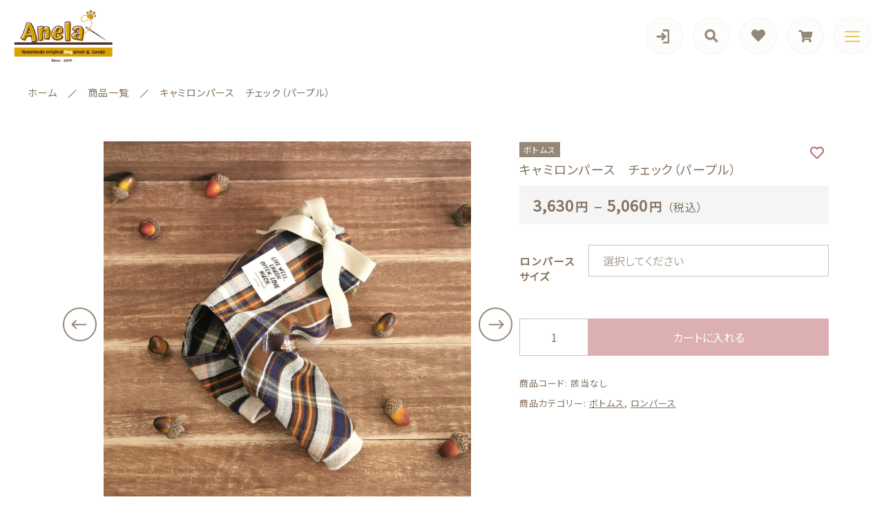

--- FILE ---
content_type: text/html; charset=UTF-8
request_url: https://anela0402.store/product/6420/
body_size: 16569
content:
<!DOCTYPE html>
<html lang="ja">
<head>
  <meta charset="UTF-8">
  
  <meta http-equiv="X-UA-Compatible" content="ie=edge">
  <meta name="viewport" content="width=device-width, initial-scale=1.0">
  <link rel="icon" type="image/x-icon" href="https://anela0402.store/wp-content/themes/ec010/assets/img/favicon.ico">
  <link rel="apple-touch-icon" sizes="180x180" href="https://anela0402.store/wp-content/themes/ec010/assets/img/apple-touch-icon.png">
  <link rel="dns-prefetch" href="https://use.fontawesome.com">
  <link rel="dns-prefetch" href="https://fonts.googleapis.com">
  <style>@charset "UTF-8";html, body, div, span, applet, object, iframe, h1, h2, h3, h4, h5, h6, p, blockquote, pre, a, abbr, acronym, address, big, cite, code, del, dfn, em, img, ins, kbd, q, s, samp, small, strike, strong, sub, sup, tt, var, b, u, i, center, dl, dt, dd, ol, ul, li, fieldset, form, label, legend, table, caption, tbody, tfoot, thead, tr, th, td, article, aside, canvas, details, embed, figure, figcaption, footer, header, hgroup, menu, nav, output, ruby, section, summary, time, mark, audio, video {margin: 0;padding: 0;border: 0;font: inherit;font-size: 100%;vertical-align: baseline;}article, aside, details, figcaption, figure, footer, header, hgroup, menu, nav, section, main {display: block;}body {line-height: 1;}ol, ul {list-style: none;}blockquote, q {quotes: none;}blockquote:before, blockquote:after, q:before, q:after {content: "";content: none;}table {border-spacing: 0;border-collapse: collapse;}.clearfix {*zoom: 1;}.clearfix:after {display: table;clear: both;content: "";}.f_cc {-ms-flex-pack: justify;-ms-flex-align: center;-webkit-box-pack: justify;justify-content: center;-webkit-box-align: center;align-items: center;}.f_box, .f_cc {display: -webkit-box;display: -ms-flexbox;display: flex;}.f_item {-ms-flex: 1 0 auto;-webkit-box-flex: 1;flex: 1 0 auto;}.f_h_start {-ms-flex-pack: start;-webkit-box-pack: start;justify-content: flex-start;}.f_h_center, .f_h_start {-ms-flex-pack: justify;-webkit-box-pack: justify;}.f_h_center {-ms-flex-pack: center;-webkit-box-pack: center;justify-content: center;}.f_h_end {-ms-flex-pack: end;-webkit-box-pack: end;justify-content: flex-end;}.f_h_end, .f_h_sb {-ms-flex-pack: justify;-webkit-box-pack: justify;}.f_h_sb {-ms-flex-pack: justify;-webkit-box-pack: justify;justify-content: space-between;}.f_h_sa {-ms-flex-pack: justify;-webkit-box-pack: justify;justify-content: space-around;}.f_wrap {-webkit-box-lines: multiple;-ms-flex-wrap: wrap;flex-wrap: wrap;}.f_column {-ms-flex-direction: column;flex-direction: column;-webkit-box-direction: column;}.f_start {-ms-flex-align: start;-webkit-box-align: start;align-items: flex-start;}.f_end {-ms-flex-align: end;-webkit-box-align: end;align-items: flex-end;}.f_center {-ms-flex-align: center;-webkit-box-align: center;align-items: center;}.f_baseline {-ms-flex-align: baseline;-webkit-box-align: baseline;align-items: baseline;}.f_stretch {-ms-flex-align: stretch;-webkit-box-align: stretch;align-items: stretch;}.alignR {text-align: right;}.alignL {text-align: left;}.alignC {text-align: center;}::-webkit-scrollbar {width: 5px;height: 5px;}::-webkit-scrollbar-track {background: #f8f8f8;}::-webkit-scrollbar-thumb {background: #6c6c6c;}body[data-status="loading"] {overflow: hidden;}body[data-status="loading"] * {-webkit-transition: none !important;transition: none !important;}body[data-status="loading"] .c-loader {pointer-events: auto;opacity: 1;}body[data-status="loading"] .c-loader-img {-webkit-animation: loading .6s linear infinite;animation: loading .6s linear infinite;}body[data-status="ajax-loading"] .c-loader {pointer-events: auto;opacity: .8;}body[data-status="ajax-loading"] .c-loader-img {-webkit-animation: loading .6s linear infinite;animation: loading .6s linear infinite;}.c-loader {position: fixed;z-index: 99999;top: 0;left: 0;width: 100vw;height: 100vh;background: #fff;pointer-events: none;opacity: 0;-webkit-transition: opacity .3s ease;transition: opacity .3s ease;}.c-loader-img {position: absolute;z-index: 999999;top: 50%;left: 50%;font-size: 0;-webkit-transform: translate(-50%, -50%);transform: translate(-50%, -50%);}@-webkit-keyframes loading {0% {-webkit-transform: translate(-50%, -50%) rotate(0);transform: translate(-50%, -50%) rotate(0);}100% {-webkit-transform: translate(-50%, -50%) rotate(360deg);transform: translate(-50%, -50%) rotate(360deg);}}@keyframes loading {0% {-webkit-transform: translate(-50%, -50%) rotate(0);transform: translate(-50%, -50%) rotate(0);}100% {-webkit-transform: translate(-50%, -50%) rotate(360deg);transform: translate(-50%, -50%) rotate(360deg);}}</style>
  
		<!-- All in One SEO 4.8.1 - aioseo.com -->
		<title>キャミロンパース チェック（パープル） - Anela</title>
	<meta name="robots" content="max-image-preview:large" />
	<meta name="google-site-verification" content="o91UmAufGcjW7omeudJOAIJR6Rhj5QQWy-1i5iEhWx4" />
	<link rel="canonical" href="https://anela0402.store/product/6420/" />
	<meta name="generator" content="All in One SEO (AIOSEO) 4.8.1" />
		<meta property="og:locale" content="ja_JP" />
		<meta property="og:site_name" content="Anela -" />
		<meta property="og:type" content="article" />
		<meta property="og:title" content="キャミロンパース チェック（パープル） - Anela" />
		<meta property="og:url" content="https://anela0402.store/product/6420/" />
		<meta property="article:published_time" content="2022-05-19T05:24:10+00:00" />
		<meta property="article:modified_time" content="2024-03-31T21:54:05+00:00" />
		<meta name="twitter:card" content="summary" />
		<meta name="twitter:title" content="キャミロンパース チェック（パープル） - Anela" />
		<script type="application/ld+json" class="aioseo-schema">
			{"@context":"https:\/\/schema.org","@graph":[{"@type":"BreadcrumbList","@id":"https:\/\/anela0402.store\/product\/6420\/#breadcrumblist","itemListElement":[{"@type":"ListItem","@id":"https:\/\/anela0402.store\/#listItem","position":1,"name":"\u5bb6","item":"https:\/\/anela0402.store\/","nextItem":{"@type":"ListItem","@id":"https:\/\/anela0402.store\/product\/6420\/#listItem","name":"\u30ad\u30e3\u30df\u30ed\u30f3\u30d1\u30fc\u30b9\u3000\u30c1\u30a7\u30c3\u30af\uff08\u30d1\u30fc\u30d7\u30eb\uff09"}},{"@type":"ListItem","@id":"https:\/\/anela0402.store\/product\/6420\/#listItem","position":2,"name":"\u30ad\u30e3\u30df\u30ed\u30f3\u30d1\u30fc\u30b9\u3000\u30c1\u30a7\u30c3\u30af\uff08\u30d1\u30fc\u30d7\u30eb\uff09","previousItem":{"@type":"ListItem","@id":"https:\/\/anela0402.store\/#listItem","name":"\u5bb6"}}]},{"@type":"ItemPage","@id":"https:\/\/anela0402.store\/product\/6420\/#itempage","url":"https:\/\/anela0402.store\/product\/6420\/","name":"\u30ad\u30e3\u30df\u30ed\u30f3\u30d1\u30fc\u30b9 \u30c1\u30a7\u30c3\u30af\uff08\u30d1\u30fc\u30d7\u30eb\uff09 - Anela","inLanguage":"ja","isPartOf":{"@id":"https:\/\/anela0402.store\/#website"},"breadcrumb":{"@id":"https:\/\/anela0402.store\/product\/6420\/#breadcrumblist"},"image":{"@type":"ImageObject","url":"https:\/\/anela0402.store\/wp-content\/uploads\/2022\/05\/8e09894a198d380c3a55cfbc75e83514.jpg","@id":"https:\/\/anela0402.store\/product\/6420\/#mainImage","width":1640,"height":1640},"primaryImageOfPage":{"@id":"https:\/\/anela0402.store\/product\/6420\/#mainImage"},"datePublished":"2022-05-19T14:24:10+09:00","dateModified":"2024-04-01T06:54:05+09:00"},{"@type":"Organization","@id":"https:\/\/anela0402.store\/#organization","name":"anela","url":"https:\/\/anela0402.store\/"},{"@type":"WebSite","@id":"https:\/\/anela0402.store\/#website","url":"https:\/\/anela0402.store\/","name":"Anela","inLanguage":"ja","publisher":{"@id":"https:\/\/anela0402.store\/#organization"}}]}
		</script>
		<!-- All in One SEO -->

<link rel='dns-prefetch' href='//static.addtoany.com' />
<link rel='dns-prefetch' href='//s.w.org' />
<link rel='stylesheet' id='sbi_styles-css'  href='https://anela0402.store/wp-content/plugins/instagram-feed/css/sbi-styles.min.css' type='text/css' media='all' />
<style id='woocommerce-inline-inline-css' type='text/css'>
.woocommerce form .form-row .required { visibility: visible; }
</style>
<script type='text/javascript'>
window.a2a_config=window.a2a_config||{};a2a_config.callbacks=[];a2a_config.overlays=[];a2a_config.templates={};a2a_localize = {
	Share: "共有",
	Save: "ブックマーク",
	Subscribe: "購読",
	Email: "メール",
	Bookmark: "ブックマーク",
	ShowAll: "すべて表示する",
	ShowLess: "小さく表示する",
	FindServices: "サービスを探す",
	FindAnyServiceToAddTo: "追加するサービスを今すぐ探す",
	PoweredBy: "Powered by",
	ShareViaEmail: "メールでシェアする",
	SubscribeViaEmail: "メールで購読する",
	BookmarkInYourBrowser: "ブラウザにブックマーク",
	BookmarkInstructions: "このページをブックマークするには、 Ctrl+D または \u2318+D を押下。",
	AddToYourFavorites: "お気に入りに追加",
	SendFromWebOrProgram: "任意のメールアドレスまたはメールプログラムから送信",
	EmailProgram: "メールプログラム",
	More: "詳細&#8230;",
	ThanksForSharing: "共有ありがとうございます !",
	ThanksForFollowing: "フォローありがとうございます !"
};
</script>
<script type='text/javascript' defer src='https://static.addtoany.com/menu/page.js'></script>
<script type='text/javascript' src='https://anela0402.store/wp-includes/js/jquery/jquery.js'></script>
<script type='text/javascript' src='https://anela0402.store/wp-includes/js/jquery/jquery-migrate.min.js'></script>
<script type='text/javascript' defer src='https://anela0402.store/wp-content/plugins/add-to-any/addtoany.min.js'></script>
<link rel='https://api.w.org/' href='https://anela0402.store/wp-json/' />
<link rel="alternate" type="application/json+oembed" href="https://anela0402.store/wp-json/oembed/1.0/embed?url=https%3A%2F%2Fanela0402.store%2Fproduct%2F6420%2F" />
<link rel="alternate" type="text/xml+oembed" href="https://anela0402.store/wp-json/oembed/1.0/embed?url=https%3A%2F%2Fanela0402.store%2Fproduct%2F6420%2F&#038;format=xml" />
	<noscript><style>.woocommerce-product-gallery{ opacity: 1 !important; }</style></noscript>
				<script  type="text/javascript">
				!function(f,b,e,v,n,t,s){if(f.fbq)return;n=f.fbq=function(){n.callMethod?
					n.callMethod.apply(n,arguments):n.queue.push(arguments)};if(!f._fbq)f._fbq=n;
					n.push=n;n.loaded=!0;n.version='2.0';n.queue=[];t=b.createElement(e);t.async=!0;
					t.src=v;s=b.getElementsByTagName(e)[0];s.parentNode.insertBefore(t,s)}(window,
					document,'script','https://connect.facebook.net/en_US/fbevents.js');
			</script>
			<!-- WooCommerce Facebook Integration Begin -->
			<script  type="text/javascript">

				fbq('init', '667406777840530', {}, {
    "agent": "woocommerce-4.0.4-2.6.14"
});

				fbq( 'track', 'PageView', {
    "source": "woocommerce",
    "version": "4.0.4",
    "pluginVersion": "2.6.14"
} );

				document.addEventListener( 'DOMContentLoaded', function() {
					jQuery && jQuery( function( $ ) {
						// Insert placeholder for events injected when a product is added to the cart through AJAX.
						$( document.body ).append( '<div class=\"wc-facebook-pixel-event-placeholder\"></div>' );
					} );
				}, false );

			</script>
			<!-- WooCommerce Facebook Integration End -->
			<link rel="icon" href="https://anela0402.store/wp-content/uploads/2022/05/cropped-58ca564a2bf7c18c2022239b955612cd-32x32.png" sizes="32x32" />
<link rel="icon" href="https://anela0402.store/wp-content/uploads/2022/05/cropped-58ca564a2bf7c18c2022239b955612cd-192x192.png" sizes="192x192" />
<link rel="apple-touch-icon-precomposed" href="https://anela0402.store/wp-content/uploads/2022/05/cropped-58ca564a2bf7c18c2022239b955612cd-180x180.png" />
<meta name="msapplication-TileImage" content="https://anela0402.store/wp-content/uploads/2022/05/cropped-58ca564a2bf7c18c2022239b955612cd-270x270.png" />
	<!-- Global site tag (gtag.js) - Google Analytics -->
<script async src="https://www.googletagmanager.com/gtag/js?id=G-K814TVQK3Q"></script>
<script>
  window.dataLayer = window.dataLayer || [];
  function gtag(){dataLayer.push(arguments);}

  gtag('js', new Date());
  gtag('config', 'G-K814TVQK3Q');
</script>
	<!-- Global site tag (gtag.js) - Google Analytics -->
<script async src="https://www.googletagmanager.com/gtag/js?id=G-HYBEJEZTGZ"></script>
<script>
  window.dataLayer = window.dataLayer || [];
  function gtag(){dataLayer.push(arguments);}
  gtag('js', new Date());
　
  gtag('config', 'G-HYBEJEZTGZ');
  gtag('config', 'UA-225864477-42');
</script>
<!-- Meta Pixel Code -->
<script>
!function(f,b,e,v,n,t,s)
{if(f.fbq)return;n=f.fbq=function(){n.callMethod?
n.callMethod.apply(n,arguments):n.queue.push(arguments)};
if(!f._fbq)f._fbq=n;n.push=n;n.loaded=!0;n.version='2.0';
n.queue=[];t=b.createElement(e);t.async=!0;
t.src=v;s=b.getElementsByTagName(e)[0];
s.parentNode.insertBefore(t,s)}(window, document,'script',
'https://connect.facebook.net/en_US/fbevents.js');
fbq('init', '736028514195267');
fbq('track', 'PageView');
</script>
<noscript><img height="1" width="1" style="display:none"
src="https://www.facebook.com/tr?id=736028514195267&ev=PageView&noscript=1"
/></noscript>
<!-- End Meta Pixel Code -->	
<meta name="facebook-domain-verification" content="c2phmga2bq7oq1hrdzk9nxptsm6tqv" />
</head>
<body data-status="loading" class="">
<div class="c-loader">
  <div class="c-loader-img">
    <svg width="60" height="60" viewBox="0 0 38 38" xmlns="http://www.w3.org/2000/svg">
      <defs>
        <linearGradient x1="8.042%" y1="0%" x2="65.682%" y2="23.865%" id="a">
          <stop stop-color="#777777" stop-opacity="0" offset="0%"/>
          <stop stop-color="#777777" stop-opacity=".631" offset="63.146%"/>
          <stop stop-color="#777777" offset="100%"/>
        </linearGradient>
      </defs>
      <g fill="none" fill-rule="evenodd">
        <g transform="translate(1 1)">
          <path d="M36 18c0-9.94-8.06-18-18-18" stroke="url(#a)" stroke-width="2"></path>
          <circle fill="#777777" cx="36" cy="18" r="1"></circle>
        </g>
      </g>
    </svg>
  </div>
</div><!-- /.c-loader -->
  <header class="js-header g-header">
    <div class="g-header__main">
          <p class="g-header__logo">
        <a class="g-header__logo-link" href="https://anela0402.store/">
          <img src="https://anela0402.store/wp-content/uploads/2022/04/logo.png" alt="Anela" class="g-header__logo-img is-pc">
          <img src="https://anela0402.store/wp-content/uploads/2022/04/logo.png" alt="Anela" class="g-header__logo-img is-sp">
        </a>
      </p>
    
    
      <nav class="g-header__menu">
        <ul class="g-header__menu-list">
          <li class="g-header__menu-list-item is-user">
                        <a href="https://anela0402.store/my-account" title="マイページ" class="g-header__menu-list-item-link">
                          <svg xmlns="http://www.w3.org/2000/svg" width="20" height="21" viewBox="0 0 20 21">
                <path d="M14,20h5a1.907,1.907,0,0,0,2-1.8V3.8A1.907,1.907,0,0,0,19,2H14" transform="translate(-1.8)" fill="none" stroke="#968879" stroke-linecap="round" stroke-linejoin="round" stroke-width="3"/>
                <path d="M11,16l4-4L11,8" transform="translate(-1.029 -1)" fill="none" stroke="#968879" stroke-linecap="round" stroke-linejoin="round" stroke-width="3"/>
                <line x1="11" transform="translate(3 11)" fill="none" stroke="#968879" stroke-linecap="round" stroke-linejoin="round" stroke-width="3"/>
              </svg>
                        </a>
          </li>
          <li class="g-header__menu-list-item is-search">
            <a href="javascript: void(0);" class="g-header__menu-list-item-link js-search-toggle">
              <svg xmlns="http://www.w3.org/2000/svg" viewBox="0 0 100 100" width="100" height="100" fill="#fff" class="g-header__menu-list-item-link-img"><path d="M88.49,79.62,72.87,64A3.31,3.31,0,0,0,70.56,63H67l.63-.81a32.1,32.1,0,1,0-5.56,5.56l.81-.63v3.58a3.24,3.24,0,0,0,1,2.31l15.61,15.6a3.27,3.27,0,0,0,4.6,0l4.43-4.43A3.31,3.31,0,0,0,88.49,79.62ZM56.13,56.3A19.42,19.42,0,0,1,42.3,62h0a19.57,19.57,0,0,1,0-39.14h0A19.57,19.57,0,0,1,56.13,56.3Z"/></svg>
            </a>
          </li>
                              <li class="g-header__menu-list-item">
            <a href="https://anela0402.store/products?type=wishlist" class="g-header__menu-list-item-link">
              <i class="fas fa-heart"></i>
              <span id="js-wishlist_cnt" class="g-header__menu-count" data-count="0"></span>
            </a>
          </li>

                    <li class="g-header__menu-list-item is-cart">
            <a href="https://anela0402.store/cart/" type="button" class="g-header__menu-list-item-link cart-contents">
              <i class="fas fa-shopping-cart"></i>
              <span id="js-cart_count" class="g-header__menu-count" data-count="0"></span>
            </a>
          </li>
        </ul>
      </nav>
      <button class="g-header__burger js-menu-toggle" type="button">
        <span class="g-header__burger-line"></span>
        <span class="g-header__burger-line"></span>
        <span class="g-header__burger-line"></span>
      </button>
    </div>
      </header><!-- /.g-header -->
  <div class="js-body-wrapper">
  <nav class="c-breadcrumbs">
  <ul class="c-breadcrumbs__list" itemscope="" itemtype="http://schema.org/BreadcrumbList">
      <li class="c-breadcrumbs__list-item" itemprop="itemListElement" itemscope="" itemtype="http://schema.org/ListItem">
      <a href="https://anela0402.store/" class="c-breadcrumbs__list-item-body" itemprop="item">
        <span itemprop="name">ホーム</span>
        <meta itemprop="position" content="1">
      </a>
    </li>
      <li class="c-breadcrumbs__list-item" itemprop="itemListElement" itemscope="" itemtype="http://schema.org/ListItem">
      <a href="https://anela0402.store/products/" class="c-breadcrumbs__list-item-body" itemprop="item">
        <span itemprop="name">商品一覧</span>
        <meta itemprop="position" content="2">
      </a>
    </li>
      <li class="c-breadcrumbs__list-item" itemprop="itemListElement" itemscope="" itemtype="http://schema.org/ListItem">
      <a href="javascript:void(0);" class="c-breadcrumbs__list-item-body" itemprop="item">
        <span itemprop="name">キャミロンパース　チェック（パープル）</span>
        <meta itemprop="position" content="3">
      </a>
    </li>
    </ul>
</nav>
<div class="woocommerce is-product is-difference">
	<div id="primary" class="content-area"><main id="main" class="site-main" role="main">
		
			<div class="woocommerce-notices-wrapper"></div><div id="product-6420" class="product type-product post-6420 status-publish first outofstock product_cat-bottoms product_cat-rompers has-post-thumbnail taxable shipping-taxable purchasable product-type-variable">

	<div class="woocommerce-product-gallery woocommerce-product-gallery--with-images woocommerce-product-gallery--columns-4 images" data-columns="4" style="opacity: 0; transition: opacity .25s ease-in-out;">

	<div class="woocommerce-product-gallery__slide swiper-outer">
		<div class="woocommerce-product-gallery__slide-container swiper-container js-product-images">
			<ul class="swiper-wrapper"></ul>
		</div>
		<div class="woocommerce-product-gallery__slide-controls">
			<button class="woocommerce-product-gallery__slide-controls-prev js-product-images-prev">
				<svg id="l" xmlns="http://www.w3.org/2000/svg" width="49" height="49" viewBox="0 0 49 49">
					<g fill="none" stroke="#968879" stroke-width="2">
						<circle cx="24.5" cy="24.5" r="24.5" stroke="none"/>
						<circle cx="24.5" cy="24.5" r="23.5" fill="none"/>
					</g>
					<path d="M995.783,544.605l-19.208-.065m4.605-5.47-5.47,5.47m5.47,5.6-5.47-5.6" transform="translate(-962.237 -519.882)" fill="none" stroke="#968879" stroke-linecap="round" stroke-width="2"/>
				</svg>
			</button>
			<button class="woocommerce-product-gallery__slide-controls-next js-product-images-next">
				<svg xmlns="http://www.w3.org/2000/svg" width="49" height="49" viewBox="0 0 49 49">
					<g id="r" transform="translate(-1731.238 -680.909)">
						<g transform="translate(1731.238 680.909)" fill="none" stroke="#968879" stroke-width="2">
							<circle cx="24.5" cy="24.5" r="24.5" stroke="none"/>
							<circle cx="24.5" cy="24.5" r="23.5" fill="none"/>
						</g>
						<path d="M975.711,544.605l19.208-.065m-4.605-5.47,5.47,5.47m-5.47,5.6,5.47-5.6" transform="translate(770.981 161.027)" fill="none" stroke="#968879" stroke-linecap="round" stroke-width="2"/>
					</g>
				</svg>
			</button>
		</div>
	</div>
		<figure class="woocommerce-product-gallery__wrapper">
		<div data-thumb="https://anela0402.store/wp-content/uploads/2022/05/8e09894a198d380c3a55cfbc75e83514-100x100.jpg" data-thumb-alt="" class="woocommerce-product-gallery__image"><a href="https://anela0402.store/wp-content/uploads/2022/05/8e09894a198d380c3a55cfbc75e83514.jpg"><img width="100" height="100" src="https://anela0402.store/wp-content/uploads/2022/05/8e09894a198d380c3a55cfbc75e83514-100x100.jpg" class="" alt="" title="チェックロンパースブラウン (1)" data-caption="" data-src="https://anela0402.store/wp-content/uploads/2022/05/8e09894a198d380c3a55cfbc75e83514.jpg" data-large_image="https://anela0402.store/wp-content/uploads/2022/05/8e09894a198d380c3a55cfbc75e83514.jpg" data-large_image_width="1640" data-large_image_height="1640" srcset="https://anela0402.store/wp-content/uploads/2022/05/8e09894a198d380c3a55cfbc75e83514-100x100.jpg 100w, https://anela0402.store/wp-content/uploads/2022/05/8e09894a198d380c3a55cfbc75e83514-300x300.jpg 300w, https://anela0402.store/wp-content/uploads/2022/05/8e09894a198d380c3a55cfbc75e83514-1024x1024.jpg 1024w, https://anela0402.store/wp-content/uploads/2022/05/8e09894a198d380c3a55cfbc75e83514-150x150.jpg 150w, https://anela0402.store/wp-content/uploads/2022/05/8e09894a198d380c3a55cfbc75e83514-768x768.jpg 768w, https://anela0402.store/wp-content/uploads/2022/05/8e09894a198d380c3a55cfbc75e83514-1536x1536.jpg 1536w, https://anela0402.store/wp-content/uploads/2022/05/8e09894a198d380c3a55cfbc75e83514-600x600.jpg 600w, https://anela0402.store/wp-content/uploads/2022/05/8e09894a198d380c3a55cfbc75e83514.jpg 1640w" sizes="(max-width: 100px) 100vw, 100px" /></a></div><div data-thumb="https://anela0402.store/wp-content/uploads/2022/05/bfa0b7f04ec14be670dbd3ad75147dc6-100x100.jpg" data-thumb-alt="" class="woocommerce-product-gallery__image"><a href="https://anela0402.store/wp-content/uploads/2022/05/bfa0b7f04ec14be670dbd3ad75147dc6.jpg"><img width="100" height="100" src="https://anela0402.store/wp-content/uploads/2022/05/bfa0b7f04ec14be670dbd3ad75147dc6-100x100.jpg" class="" alt="" title="チェックロンパースブラウン (5)" data-caption="" data-src="https://anela0402.store/wp-content/uploads/2022/05/bfa0b7f04ec14be670dbd3ad75147dc6.jpg" data-large_image="https://anela0402.store/wp-content/uploads/2022/05/bfa0b7f04ec14be670dbd3ad75147dc6.jpg" data-large_image_width="1640" data-large_image_height="1640" srcset="https://anela0402.store/wp-content/uploads/2022/05/bfa0b7f04ec14be670dbd3ad75147dc6-100x100.jpg 100w, https://anela0402.store/wp-content/uploads/2022/05/bfa0b7f04ec14be670dbd3ad75147dc6-300x300.jpg 300w, https://anela0402.store/wp-content/uploads/2022/05/bfa0b7f04ec14be670dbd3ad75147dc6-1024x1024.jpg 1024w, https://anela0402.store/wp-content/uploads/2022/05/bfa0b7f04ec14be670dbd3ad75147dc6-150x150.jpg 150w, https://anela0402.store/wp-content/uploads/2022/05/bfa0b7f04ec14be670dbd3ad75147dc6-768x768.jpg 768w, https://anela0402.store/wp-content/uploads/2022/05/bfa0b7f04ec14be670dbd3ad75147dc6-1536x1536.jpg 1536w, https://anela0402.store/wp-content/uploads/2022/05/bfa0b7f04ec14be670dbd3ad75147dc6-600x600.jpg 600w, https://anela0402.store/wp-content/uploads/2022/05/bfa0b7f04ec14be670dbd3ad75147dc6.jpg 1640w" sizes="(max-width: 100px) 100vw, 100px" /></a></div><div data-thumb="https://anela0402.store/wp-content/uploads/2022/05/297c38c619620caa7793167c3c661c9d-100x100.jpg" data-thumb-alt="" class="woocommerce-product-gallery__image"><a href="https://anela0402.store/wp-content/uploads/2022/05/297c38c619620caa7793167c3c661c9d.jpg"><img width="100" height="100" src="https://anela0402.store/wp-content/uploads/2022/05/297c38c619620caa7793167c3c661c9d-100x100.jpg" class="" alt="" title="チェックロンパースブラウン (2)" data-caption="" data-src="https://anela0402.store/wp-content/uploads/2022/05/297c38c619620caa7793167c3c661c9d.jpg" data-large_image="https://anela0402.store/wp-content/uploads/2022/05/297c38c619620caa7793167c3c661c9d.jpg" data-large_image_width="1640" data-large_image_height="1640" srcset="https://anela0402.store/wp-content/uploads/2022/05/297c38c619620caa7793167c3c661c9d-100x100.jpg 100w, https://anela0402.store/wp-content/uploads/2022/05/297c38c619620caa7793167c3c661c9d-300x300.jpg 300w, https://anela0402.store/wp-content/uploads/2022/05/297c38c619620caa7793167c3c661c9d-1024x1024.jpg 1024w, https://anela0402.store/wp-content/uploads/2022/05/297c38c619620caa7793167c3c661c9d-150x150.jpg 150w, https://anela0402.store/wp-content/uploads/2022/05/297c38c619620caa7793167c3c661c9d-768x768.jpg 768w, https://anela0402.store/wp-content/uploads/2022/05/297c38c619620caa7793167c3c661c9d-1536x1536.jpg 1536w, https://anela0402.store/wp-content/uploads/2022/05/297c38c619620caa7793167c3c661c9d-600x600.jpg 600w, https://anela0402.store/wp-content/uploads/2022/05/297c38c619620caa7793167c3c661c9d.jpg 1640w" sizes="(max-width: 100px) 100vw, 100px" /></a></div><div data-thumb="https://anela0402.store/wp-content/uploads/2022/05/5272b7cb0d6640bae8493a1f3d41c9ea-100x100.jpg" data-thumb-alt="" class="woocommerce-product-gallery__image"><a href="https://anela0402.store/wp-content/uploads/2022/05/5272b7cb0d6640bae8493a1f3d41c9ea.jpg"><img width="100" height="100" src="https://anela0402.store/wp-content/uploads/2022/05/5272b7cb0d6640bae8493a1f3d41c9ea-100x100.jpg" class="" alt="" title="チェックロンパースブラウン (4)" data-caption="" data-src="https://anela0402.store/wp-content/uploads/2022/05/5272b7cb0d6640bae8493a1f3d41c9ea.jpg" data-large_image="https://anela0402.store/wp-content/uploads/2022/05/5272b7cb0d6640bae8493a1f3d41c9ea.jpg" data-large_image_width="1640" data-large_image_height="1640" srcset="https://anela0402.store/wp-content/uploads/2022/05/5272b7cb0d6640bae8493a1f3d41c9ea-100x100.jpg 100w, https://anela0402.store/wp-content/uploads/2022/05/5272b7cb0d6640bae8493a1f3d41c9ea-300x300.jpg 300w, https://anela0402.store/wp-content/uploads/2022/05/5272b7cb0d6640bae8493a1f3d41c9ea-1024x1024.jpg 1024w, https://anela0402.store/wp-content/uploads/2022/05/5272b7cb0d6640bae8493a1f3d41c9ea-150x150.jpg 150w, https://anela0402.store/wp-content/uploads/2022/05/5272b7cb0d6640bae8493a1f3d41c9ea-768x768.jpg 768w, https://anela0402.store/wp-content/uploads/2022/05/5272b7cb0d6640bae8493a1f3d41c9ea-1536x1536.jpg 1536w, https://anela0402.store/wp-content/uploads/2022/05/5272b7cb0d6640bae8493a1f3d41c9ea-600x600.jpg 600w, https://anela0402.store/wp-content/uploads/2022/05/5272b7cb0d6640bae8493a1f3d41c9ea.jpg 1640w" sizes="(max-width: 100px) 100vw, 100px" /></a></div><div data-thumb="https://anela0402.store/wp-content/uploads/2022/05/13004fd454cd20ba0afc9f71d96d5d3b-100x100.jpg" data-thumb-alt="" class="woocommerce-product-gallery__image"><a href="https://anela0402.store/wp-content/uploads/2022/05/13004fd454cd20ba0afc9f71d96d5d3b.jpg"><img width="100" height="100" src="https://anela0402.store/wp-content/uploads/2022/05/13004fd454cd20ba0afc9f71d96d5d3b-100x100.jpg" class="" alt="" title="チェックロンパースブラウン (3)" data-caption="" data-src="https://anela0402.store/wp-content/uploads/2022/05/13004fd454cd20ba0afc9f71d96d5d3b.jpg" data-large_image="https://anela0402.store/wp-content/uploads/2022/05/13004fd454cd20ba0afc9f71d96d5d3b.jpg" data-large_image_width="1640" data-large_image_height="1640" srcset="https://anela0402.store/wp-content/uploads/2022/05/13004fd454cd20ba0afc9f71d96d5d3b-100x100.jpg 100w, https://anela0402.store/wp-content/uploads/2022/05/13004fd454cd20ba0afc9f71d96d5d3b-300x300.jpg 300w, https://anela0402.store/wp-content/uploads/2022/05/13004fd454cd20ba0afc9f71d96d5d3b-1024x1024.jpg 1024w, https://anela0402.store/wp-content/uploads/2022/05/13004fd454cd20ba0afc9f71d96d5d3b-150x150.jpg 150w, https://anela0402.store/wp-content/uploads/2022/05/13004fd454cd20ba0afc9f71d96d5d3b-768x768.jpg 768w, https://anela0402.store/wp-content/uploads/2022/05/13004fd454cd20ba0afc9f71d96d5d3b-1536x1536.jpg 1536w, https://anela0402.store/wp-content/uploads/2022/05/13004fd454cd20ba0afc9f71d96d5d3b-600x600.jpg 600w, https://anela0402.store/wp-content/uploads/2022/05/13004fd454cd20ba0afc9f71d96d5d3b.jpg 1640w" sizes="(max-width: 100px) 100vw, 100px" /></a></div><div data-thumb="https://anela0402.store/wp-content/uploads/2022/05/e97f411a291d1dc0e018bf8fa7546da4-100x100.jpg" data-thumb-alt="" class="woocommerce-product-gallery__image"><a href="https://anela0402.store/wp-content/uploads/2022/05/e97f411a291d1dc0e018bf8fa7546da4.jpg"><img width="100" height="100" src="https://anela0402.store/wp-content/uploads/2022/05/e97f411a291d1dc0e018bf8fa7546da4-100x100.jpg" class="" alt="" title="チェックロンパース (7)" data-caption="" data-src="https://anela0402.store/wp-content/uploads/2022/05/e97f411a291d1dc0e018bf8fa7546da4.jpg" data-large_image="https://anela0402.store/wp-content/uploads/2022/05/e97f411a291d1dc0e018bf8fa7546da4.jpg" data-large_image_width="1640" data-large_image_height="1640" srcset="https://anela0402.store/wp-content/uploads/2022/05/e97f411a291d1dc0e018bf8fa7546da4-100x100.jpg 100w, https://anela0402.store/wp-content/uploads/2022/05/e97f411a291d1dc0e018bf8fa7546da4-300x300.jpg 300w, https://anela0402.store/wp-content/uploads/2022/05/e97f411a291d1dc0e018bf8fa7546da4-1024x1024.jpg 1024w, https://anela0402.store/wp-content/uploads/2022/05/e97f411a291d1dc0e018bf8fa7546da4-150x150.jpg 150w, https://anela0402.store/wp-content/uploads/2022/05/e97f411a291d1dc0e018bf8fa7546da4-768x768.jpg 768w, https://anela0402.store/wp-content/uploads/2022/05/e97f411a291d1dc0e018bf8fa7546da4-1536x1536.jpg 1536w, https://anela0402.store/wp-content/uploads/2022/05/e97f411a291d1dc0e018bf8fa7546da4-600x600.jpg 600w, https://anela0402.store/wp-content/uploads/2022/05/e97f411a291d1dc0e018bf8fa7546da4.jpg 1640w" sizes="(max-width: 100px) 100vw, 100px" /></a></div><div data-thumb="https://anela0402.store/wp-content/uploads/2022/05/130c4b1375052a2cbbd05e082831d739-100x100.jpg" data-thumb-alt="" class="woocommerce-product-gallery__image"><a href="https://anela0402.store/wp-content/uploads/2022/05/130c4b1375052a2cbbd05e082831d739.jpg"><img width="100" height="100" src="https://anela0402.store/wp-content/uploads/2022/05/130c4b1375052a2cbbd05e082831d739-100x100.jpg" class="" alt="" title="チェックロンパース (2)" data-caption="" data-src="https://anela0402.store/wp-content/uploads/2022/05/130c4b1375052a2cbbd05e082831d739.jpg" data-large_image="https://anela0402.store/wp-content/uploads/2022/05/130c4b1375052a2cbbd05e082831d739.jpg" data-large_image_width="1640" data-large_image_height="1640" srcset="https://anela0402.store/wp-content/uploads/2022/05/130c4b1375052a2cbbd05e082831d739-100x100.jpg 100w, https://anela0402.store/wp-content/uploads/2022/05/130c4b1375052a2cbbd05e082831d739-300x300.jpg 300w, https://anela0402.store/wp-content/uploads/2022/05/130c4b1375052a2cbbd05e082831d739-1024x1024.jpg 1024w, https://anela0402.store/wp-content/uploads/2022/05/130c4b1375052a2cbbd05e082831d739-150x150.jpg 150w, https://anela0402.store/wp-content/uploads/2022/05/130c4b1375052a2cbbd05e082831d739-768x768.jpg 768w, https://anela0402.store/wp-content/uploads/2022/05/130c4b1375052a2cbbd05e082831d739-1536x1536.jpg 1536w, https://anela0402.store/wp-content/uploads/2022/05/130c4b1375052a2cbbd05e082831d739-600x600.jpg 600w, https://anela0402.store/wp-content/uploads/2022/05/130c4b1375052a2cbbd05e082831d739.jpg 1640w" sizes="(max-width: 100px) 100vw, 100px" /></a></div><div data-thumb="https://anela0402.store/wp-content/uploads/2022/05/fc3192838d57a7b2396fe907bbe219b6-100x100.jpg" data-thumb-alt="" class="woocommerce-product-gallery__image"><a href="https://anela0402.store/wp-content/uploads/2022/05/fc3192838d57a7b2396fe907bbe219b6.jpg"><img width="100" height="100" src="https://anela0402.store/wp-content/uploads/2022/05/fc3192838d57a7b2396fe907bbe219b6-100x100.jpg" class="" alt="" title="チェックロンパース (3)" data-caption="" data-src="https://anela0402.store/wp-content/uploads/2022/05/fc3192838d57a7b2396fe907bbe219b6.jpg" data-large_image="https://anela0402.store/wp-content/uploads/2022/05/fc3192838d57a7b2396fe907bbe219b6.jpg" data-large_image_width="1640" data-large_image_height="1640" srcset="https://anela0402.store/wp-content/uploads/2022/05/fc3192838d57a7b2396fe907bbe219b6-100x100.jpg 100w, https://anela0402.store/wp-content/uploads/2022/05/fc3192838d57a7b2396fe907bbe219b6-300x300.jpg 300w, https://anela0402.store/wp-content/uploads/2022/05/fc3192838d57a7b2396fe907bbe219b6-1024x1024.jpg 1024w, https://anela0402.store/wp-content/uploads/2022/05/fc3192838d57a7b2396fe907bbe219b6-150x150.jpg 150w, https://anela0402.store/wp-content/uploads/2022/05/fc3192838d57a7b2396fe907bbe219b6-768x768.jpg 768w, https://anela0402.store/wp-content/uploads/2022/05/fc3192838d57a7b2396fe907bbe219b6-1536x1536.jpg 1536w, https://anela0402.store/wp-content/uploads/2022/05/fc3192838d57a7b2396fe907bbe219b6-600x600.jpg 600w, https://anela0402.store/wp-content/uploads/2022/05/fc3192838d57a7b2396fe907bbe219b6.jpg 1640w" sizes="(max-width: 100px) 100vw, 100px" /></a></div><div data-thumb="https://anela0402.store/wp-content/uploads/2022/05/0a882ea0dc80d4edb6938f67572ddb0a-100x100.jpg" data-thumb-alt="" class="woocommerce-product-gallery__image"><a href="https://anela0402.store/wp-content/uploads/2022/05/0a882ea0dc80d4edb6938f67572ddb0a.jpg"><img width="100" height="100" src="https://anela0402.store/wp-content/uploads/2022/05/0a882ea0dc80d4edb6938f67572ddb0a-100x100.jpg" class="" alt="" title="チェックロンパース (4)" data-caption="" data-src="https://anela0402.store/wp-content/uploads/2022/05/0a882ea0dc80d4edb6938f67572ddb0a.jpg" data-large_image="https://anela0402.store/wp-content/uploads/2022/05/0a882ea0dc80d4edb6938f67572ddb0a.jpg" data-large_image_width="1640" data-large_image_height="1640" srcset="https://anela0402.store/wp-content/uploads/2022/05/0a882ea0dc80d4edb6938f67572ddb0a-100x100.jpg 100w, https://anela0402.store/wp-content/uploads/2022/05/0a882ea0dc80d4edb6938f67572ddb0a-300x300.jpg 300w, https://anela0402.store/wp-content/uploads/2022/05/0a882ea0dc80d4edb6938f67572ddb0a-1024x1024.jpg 1024w, https://anela0402.store/wp-content/uploads/2022/05/0a882ea0dc80d4edb6938f67572ddb0a-150x150.jpg 150w, https://anela0402.store/wp-content/uploads/2022/05/0a882ea0dc80d4edb6938f67572ddb0a-768x768.jpg 768w, https://anela0402.store/wp-content/uploads/2022/05/0a882ea0dc80d4edb6938f67572ddb0a-1536x1536.jpg 1536w, https://anela0402.store/wp-content/uploads/2022/05/0a882ea0dc80d4edb6938f67572ddb0a-600x600.jpg 600w, https://anela0402.store/wp-content/uploads/2022/05/0a882ea0dc80d4edb6938f67572ddb0a.jpg 1640w" sizes="(max-width: 100px) 100vw, 100px" /></a></div>	</figure>
	    <dl class="c-detail-data">
          <div class="c-detail-data__row">
        <dt class="c-detail-data__ttl js-accrodion-btn is-active">商品説明</dt>
        <dd class="c-detail-data__desc js-accrodion-target" ><p>カジュアルでヴィンテージ感のある綿100％の生地を使った<br />
キャミソールタイプのロンパースです(*&#8217;▽&#8217;)</p>
<p>手織りで作られている生地は<br />
とても温かみがあります(´▽｀*)<br />
生地は薄めなので軽い1着☆</p>
<p>脱ぎ着しやすいように<br />
片方の脇には、スナップボタンをお付けしています☆</p>
<p>パンツ部分の長さの調整も賜ります☆<br />
重ね着でコーディネートを楽しんでも◎！</p>
<p>ふわっと着れる、オシャレな1着です(*^-^*)<br />
首周りは、リボンで調整可能☆<br />
オシャレなデザインで、女の子も男の子も<br />
ご使用いただけます(^^♪</p>
<p>お色は3色ございます(*^^*)☆<br />
お好みのお色をチョイスしてくださいませ☆</p>
</dd>
      </div>
          <div class="c-detail-data__row">
        <dt class="c-detail-data__ttl js-accrodion-btn is-active">備考</dt>
        <dd class="c-detail-data__desc js-accrodion-target" ><p>先行予約のアイテムは「2022年7月31日」までです☆<br />
発送は8月中旬から下旬のスタートになります。<br />
生地の在庫状況により、期間中に販売終了になる場合がございますので<br />
予めご了承くださいませ。</p>
<p>※こちらの生地は、十分に確保しているつもりですが再販されない生地ですので<br />
　在庫状況により、ご注文をお断りせざるを得ない場合もございます。<br />
　予めご了承くださいませ。<br />
※サイズが変わっても、タグの大きさは変わりません。<br />
※お洗濯は手洗いをおすすめします。<br />
※サイズは出来上がりサイズです。<br />
　他のサイズをご希望の方は、お気軽にお問合せください。</p>
</dd>
      </div>
          <div class="c-detail-data__row">
        <dt class="c-detail-data__ttl js-accrodion-btn is-active">サイズ</dt>
        <dd class="c-detail-data__desc js-accrodion-target" ><p>SSサイズ：胴周り　約30ｃｍまで　・胴→しっぽ　約15ｃｍ　・ズボンの長さ　約11ｃｍ<br />
Sサイズ：胴周り　約35ｃｍまで　・胴→しっぽ　約20ｃｍ　ズボンの長さ　約12ｃｍ<br />
Mサイズ：胴周り　約43ｃｍまで　・胴→しっぽ　約25ｃｍ　ズボンの長さ　約13ｃｍ<br />
Lサイズ：胴周り　約50ｃｍまで　・胴→しっぽ　約30ｃｍ　ズボンの長さ　約14ｃｍ</p>
</dd>
      </div>
        </dl>
  </div>

	<div class="summary entry-summary">

			<p class="c-item__cat"><span class="cat" style="background-color: #968879;">ボトムス</span></p>

		<h1 class="product_title entry-title">キャミロンパース　チェック（パープル）</h1><p class="price"><span class="woocommerce-Price-amount amount">3,630<span class="woocommerce-Price-currencySymbol">円</span></span> &ndash; <span class="woocommerce-Price-amount amount">5,060<span class="woocommerce-Price-currencySymbol">円</span></span><small>（税込）</small></p>

<form class="variations_form cart" action="https://anela0402.store/product/6420/" method="post" enctype='multipart/form-data' data-product_id="6420" data-product_variations="[{&quot;attributes&quot;:{&quot;attribute_pa_romper-size&quot;:&quot;%ef%bd%8csize&quot;},&quot;availability_html&quot;:&quot;&lt;p class=\&quot;stock out-of-stock\&quot;&gt;\u5728\u5eab\u5207\u308c&lt;\/p&gt;\n&quot;,&quot;backorders_allowed&quot;:false,&quot;dimensions&quot;:{&quot;length&quot;:&quot;&quot;,&quot;width&quot;:&quot;&quot;,&quot;height&quot;:&quot;&quot;},&quot;dimensions_html&quot;:&quot;\u8a72\u5f53\u306a\u3057&quot;,&quot;display_price&quot;:5060,&quot;display_regular_price&quot;:5060,&quot;image&quot;:{&quot;title&quot;:&quot;\u30c1\u30a7\u30c3\u30af\u30ed\u30f3\u30d1\u30fc\u30b9\u30d6\u30e9\u30a6\u30f3 (1)&quot;,&quot;caption&quot;:&quot;&quot;,&quot;url&quot;:&quot;https:\/\/anela0402.store\/wp-content\/uploads\/2022\/05\/8e09894a198d380c3a55cfbc75e83514.jpg&quot;,&quot;alt&quot;:&quot;&quot;,&quot;src&quot;:&quot;https:\/\/anela0402.store\/wp-content\/uploads\/2022\/05\/8e09894a198d380c3a55cfbc75e83514-600x600.jpg&quot;,&quot;srcset&quot;:&quot;https:\/\/anela0402.store\/wp-content\/uploads\/2022\/05\/8e09894a198d380c3a55cfbc75e83514-600x600.jpg 600w, https:\/\/anela0402.store\/wp-content\/uploads\/2022\/05\/8e09894a198d380c3a55cfbc75e83514-300x300.jpg 300w, https:\/\/anela0402.store\/wp-content\/uploads\/2022\/05\/8e09894a198d380c3a55cfbc75e83514-1024x1024.jpg 1024w, https:\/\/anela0402.store\/wp-content\/uploads\/2022\/05\/8e09894a198d380c3a55cfbc75e83514-150x150.jpg 150w, https:\/\/anela0402.store\/wp-content\/uploads\/2022\/05\/8e09894a198d380c3a55cfbc75e83514-768x768.jpg 768w, https:\/\/anela0402.store\/wp-content\/uploads\/2022\/05\/8e09894a198d380c3a55cfbc75e83514-1536x1536.jpg 1536w, https:\/\/anela0402.store\/wp-content\/uploads\/2022\/05\/8e09894a198d380c3a55cfbc75e83514-100x100.jpg 100w, https:\/\/anela0402.store\/wp-content\/uploads\/2022\/05\/8e09894a198d380c3a55cfbc75e83514.jpg 1640w&quot;,&quot;sizes&quot;:&quot;(max-width: 600px) 100vw, 600px&quot;,&quot;full_src&quot;:&quot;https:\/\/anela0402.store\/wp-content\/uploads\/2022\/05\/8e09894a198d380c3a55cfbc75e83514.jpg&quot;,&quot;full_src_w&quot;:1640,&quot;full_src_h&quot;:1640,&quot;gallery_thumbnail_src&quot;:&quot;https:\/\/anela0402.store\/wp-content\/uploads\/2022\/05\/8e09894a198d380c3a55cfbc75e83514-100x100.jpg&quot;,&quot;gallery_thumbnail_src_w&quot;:100,&quot;gallery_thumbnail_src_h&quot;:100,&quot;thumb_src&quot;:&quot;https:\/\/anela0402.store\/wp-content\/uploads\/2022\/05\/8e09894a198d380c3a55cfbc75e83514-300x300.jpg&quot;,&quot;thumb_src_w&quot;:300,&quot;thumb_src_h&quot;:300,&quot;src_w&quot;:600,&quot;src_h&quot;:600},&quot;image_id&quot;:&quot;6405&quot;,&quot;is_downloadable&quot;:false,&quot;is_in_stock&quot;:false,&quot;is_purchasable&quot;:true,&quot;is_sold_individually&quot;:&quot;no&quot;,&quot;is_virtual&quot;:false,&quot;max_qty&quot;:&quot;&quot;,&quot;min_qty&quot;:1,&quot;price_html&quot;:&quot;&lt;span class=\&quot;price\&quot;&gt;&lt;span class=\&quot;woocommerce-Price-amount amount\&quot;&gt;5,060&lt;span class=\&quot;woocommerce-Price-currencySymbol\&quot;&gt;\u5186&lt;\/span&gt;&lt;\/span&gt;&lt;small&gt;\uff08\u7a0e\u8fbc\uff09&lt;\/small&gt;&lt;\/span&gt;&quot;,&quot;sku&quot;:&quot;&quot;,&quot;variation_description&quot;:&quot;&quot;,&quot;variation_id&quot;:6421,&quot;variation_is_active&quot;:true,&quot;variation_is_visible&quot;:true,&quot;weight&quot;:&quot;&quot;,&quot;weight_html&quot;:&quot;\u8a72\u5f53\u306a\u3057&quot;},{&quot;attributes&quot;:{&quot;attribute_pa_romper-size&quot;:&quot;%ef%bd%8dsize&quot;},&quot;availability_html&quot;:&quot;&lt;p class=\&quot;stock out-of-stock\&quot;&gt;\u5728\u5eab\u5207\u308c&lt;\/p&gt;\n&quot;,&quot;backorders_allowed&quot;:false,&quot;dimensions&quot;:{&quot;length&quot;:&quot;&quot;,&quot;width&quot;:&quot;&quot;,&quot;height&quot;:&quot;&quot;},&quot;dimensions_html&quot;:&quot;\u8a72\u5f53\u306a\u3057&quot;,&quot;display_price&quot;:4620,&quot;display_regular_price&quot;:4620,&quot;image&quot;:{&quot;title&quot;:&quot;\u30c1\u30a7\u30c3\u30af\u30ed\u30f3\u30d1\u30fc\u30b9\u30d6\u30e9\u30a6\u30f3 (1)&quot;,&quot;caption&quot;:&quot;&quot;,&quot;url&quot;:&quot;https:\/\/anela0402.store\/wp-content\/uploads\/2022\/05\/8e09894a198d380c3a55cfbc75e83514.jpg&quot;,&quot;alt&quot;:&quot;&quot;,&quot;src&quot;:&quot;https:\/\/anela0402.store\/wp-content\/uploads\/2022\/05\/8e09894a198d380c3a55cfbc75e83514-600x600.jpg&quot;,&quot;srcset&quot;:&quot;https:\/\/anela0402.store\/wp-content\/uploads\/2022\/05\/8e09894a198d380c3a55cfbc75e83514-600x600.jpg 600w, https:\/\/anela0402.store\/wp-content\/uploads\/2022\/05\/8e09894a198d380c3a55cfbc75e83514-300x300.jpg 300w, https:\/\/anela0402.store\/wp-content\/uploads\/2022\/05\/8e09894a198d380c3a55cfbc75e83514-1024x1024.jpg 1024w, https:\/\/anela0402.store\/wp-content\/uploads\/2022\/05\/8e09894a198d380c3a55cfbc75e83514-150x150.jpg 150w, https:\/\/anela0402.store\/wp-content\/uploads\/2022\/05\/8e09894a198d380c3a55cfbc75e83514-768x768.jpg 768w, https:\/\/anela0402.store\/wp-content\/uploads\/2022\/05\/8e09894a198d380c3a55cfbc75e83514-1536x1536.jpg 1536w, https:\/\/anela0402.store\/wp-content\/uploads\/2022\/05\/8e09894a198d380c3a55cfbc75e83514-100x100.jpg 100w, https:\/\/anela0402.store\/wp-content\/uploads\/2022\/05\/8e09894a198d380c3a55cfbc75e83514.jpg 1640w&quot;,&quot;sizes&quot;:&quot;(max-width: 600px) 100vw, 600px&quot;,&quot;full_src&quot;:&quot;https:\/\/anela0402.store\/wp-content\/uploads\/2022\/05\/8e09894a198d380c3a55cfbc75e83514.jpg&quot;,&quot;full_src_w&quot;:1640,&quot;full_src_h&quot;:1640,&quot;gallery_thumbnail_src&quot;:&quot;https:\/\/anela0402.store\/wp-content\/uploads\/2022\/05\/8e09894a198d380c3a55cfbc75e83514-100x100.jpg&quot;,&quot;gallery_thumbnail_src_w&quot;:100,&quot;gallery_thumbnail_src_h&quot;:100,&quot;thumb_src&quot;:&quot;https:\/\/anela0402.store\/wp-content\/uploads\/2022\/05\/8e09894a198d380c3a55cfbc75e83514-300x300.jpg&quot;,&quot;thumb_src_w&quot;:300,&quot;thumb_src_h&quot;:300,&quot;src_w&quot;:600,&quot;src_h&quot;:600},&quot;image_id&quot;:&quot;6405&quot;,&quot;is_downloadable&quot;:false,&quot;is_in_stock&quot;:false,&quot;is_purchasable&quot;:true,&quot;is_sold_individually&quot;:&quot;no&quot;,&quot;is_virtual&quot;:false,&quot;max_qty&quot;:&quot;&quot;,&quot;min_qty&quot;:1,&quot;price_html&quot;:&quot;&lt;span class=\&quot;price\&quot;&gt;&lt;span class=\&quot;woocommerce-Price-amount amount\&quot;&gt;4,620&lt;span class=\&quot;woocommerce-Price-currencySymbol\&quot;&gt;\u5186&lt;\/span&gt;&lt;\/span&gt;&lt;small&gt;\uff08\u7a0e\u8fbc\uff09&lt;\/small&gt;&lt;\/span&gt;&quot;,&quot;sku&quot;:&quot;&quot;,&quot;variation_description&quot;:&quot;&quot;,&quot;variation_id&quot;:6422,&quot;variation_is_active&quot;:true,&quot;variation_is_visible&quot;:true,&quot;weight&quot;:&quot;&quot;,&quot;weight_html&quot;:&quot;\u8a72\u5f53\u306a\u3057&quot;},{&quot;attributes&quot;:{&quot;attribute_pa_romper-size&quot;:&quot;sssize&quot;},&quot;availability_html&quot;:&quot;&lt;p class=\&quot;stock out-of-stock\&quot;&gt;\u5728\u5eab\u5207\u308c&lt;\/p&gt;\n&quot;,&quot;backorders_allowed&quot;:false,&quot;dimensions&quot;:{&quot;length&quot;:&quot;&quot;,&quot;width&quot;:&quot;&quot;,&quot;height&quot;:&quot;&quot;},&quot;dimensions_html&quot;:&quot;\u8a72\u5f53\u306a\u3057&quot;,&quot;display_price&quot;:3630,&quot;display_regular_price&quot;:3630,&quot;image&quot;:{&quot;title&quot;:&quot;\u30c1\u30a7\u30c3\u30af\u30ed\u30f3\u30d1\u30fc\u30b9\u30d6\u30e9\u30a6\u30f3 (1)&quot;,&quot;caption&quot;:&quot;&quot;,&quot;url&quot;:&quot;https:\/\/anela0402.store\/wp-content\/uploads\/2022\/05\/8e09894a198d380c3a55cfbc75e83514.jpg&quot;,&quot;alt&quot;:&quot;&quot;,&quot;src&quot;:&quot;https:\/\/anela0402.store\/wp-content\/uploads\/2022\/05\/8e09894a198d380c3a55cfbc75e83514-600x600.jpg&quot;,&quot;srcset&quot;:&quot;https:\/\/anela0402.store\/wp-content\/uploads\/2022\/05\/8e09894a198d380c3a55cfbc75e83514-600x600.jpg 600w, https:\/\/anela0402.store\/wp-content\/uploads\/2022\/05\/8e09894a198d380c3a55cfbc75e83514-300x300.jpg 300w, https:\/\/anela0402.store\/wp-content\/uploads\/2022\/05\/8e09894a198d380c3a55cfbc75e83514-1024x1024.jpg 1024w, https:\/\/anela0402.store\/wp-content\/uploads\/2022\/05\/8e09894a198d380c3a55cfbc75e83514-150x150.jpg 150w, https:\/\/anela0402.store\/wp-content\/uploads\/2022\/05\/8e09894a198d380c3a55cfbc75e83514-768x768.jpg 768w, https:\/\/anela0402.store\/wp-content\/uploads\/2022\/05\/8e09894a198d380c3a55cfbc75e83514-1536x1536.jpg 1536w, https:\/\/anela0402.store\/wp-content\/uploads\/2022\/05\/8e09894a198d380c3a55cfbc75e83514-100x100.jpg 100w, https:\/\/anela0402.store\/wp-content\/uploads\/2022\/05\/8e09894a198d380c3a55cfbc75e83514.jpg 1640w&quot;,&quot;sizes&quot;:&quot;(max-width: 600px) 100vw, 600px&quot;,&quot;full_src&quot;:&quot;https:\/\/anela0402.store\/wp-content\/uploads\/2022\/05\/8e09894a198d380c3a55cfbc75e83514.jpg&quot;,&quot;full_src_w&quot;:1640,&quot;full_src_h&quot;:1640,&quot;gallery_thumbnail_src&quot;:&quot;https:\/\/anela0402.store\/wp-content\/uploads\/2022\/05\/8e09894a198d380c3a55cfbc75e83514-100x100.jpg&quot;,&quot;gallery_thumbnail_src_w&quot;:100,&quot;gallery_thumbnail_src_h&quot;:100,&quot;thumb_src&quot;:&quot;https:\/\/anela0402.store\/wp-content\/uploads\/2022\/05\/8e09894a198d380c3a55cfbc75e83514-300x300.jpg&quot;,&quot;thumb_src_w&quot;:300,&quot;thumb_src_h&quot;:300,&quot;src_w&quot;:600,&quot;src_h&quot;:600},&quot;image_id&quot;:&quot;6405&quot;,&quot;is_downloadable&quot;:false,&quot;is_in_stock&quot;:false,&quot;is_purchasable&quot;:true,&quot;is_sold_individually&quot;:&quot;no&quot;,&quot;is_virtual&quot;:false,&quot;max_qty&quot;:&quot;&quot;,&quot;min_qty&quot;:1,&quot;price_html&quot;:&quot;&lt;span class=\&quot;price\&quot;&gt;&lt;span class=\&quot;woocommerce-Price-amount amount\&quot;&gt;3,630&lt;span class=\&quot;woocommerce-Price-currencySymbol\&quot;&gt;\u5186&lt;\/span&gt;&lt;\/span&gt;&lt;small&gt;\uff08\u7a0e\u8fbc\uff09&lt;\/small&gt;&lt;\/span&gt;&quot;,&quot;sku&quot;:&quot;&quot;,&quot;variation_description&quot;:&quot;&quot;,&quot;variation_id&quot;:6423,&quot;variation_is_active&quot;:true,&quot;variation_is_visible&quot;:true,&quot;weight&quot;:&quot;&quot;,&quot;weight_html&quot;:&quot;\u8a72\u5f53\u306a\u3057&quot;},{&quot;attributes&quot;:{&quot;attribute_pa_romper-size&quot;:&quot;%ef%bd%93size&quot;},&quot;availability_html&quot;:&quot;&lt;p class=\&quot;stock out-of-stock\&quot;&gt;\u5728\u5eab\u5207\u308c&lt;\/p&gt;\n&quot;,&quot;backorders_allowed&quot;:false,&quot;dimensions&quot;:{&quot;length&quot;:&quot;&quot;,&quot;width&quot;:&quot;&quot;,&quot;height&quot;:&quot;&quot;},&quot;dimensions_html&quot;:&quot;\u8a72\u5f53\u306a\u3057&quot;,&quot;display_price&quot;:4180,&quot;display_regular_price&quot;:4180,&quot;image&quot;:{&quot;title&quot;:&quot;\u30c1\u30a7\u30c3\u30af\u30ed\u30f3\u30d1\u30fc\u30b9\u30d6\u30e9\u30a6\u30f3 (1)&quot;,&quot;caption&quot;:&quot;&quot;,&quot;url&quot;:&quot;https:\/\/anela0402.store\/wp-content\/uploads\/2022\/05\/8e09894a198d380c3a55cfbc75e83514.jpg&quot;,&quot;alt&quot;:&quot;&quot;,&quot;src&quot;:&quot;https:\/\/anela0402.store\/wp-content\/uploads\/2022\/05\/8e09894a198d380c3a55cfbc75e83514-600x600.jpg&quot;,&quot;srcset&quot;:&quot;https:\/\/anela0402.store\/wp-content\/uploads\/2022\/05\/8e09894a198d380c3a55cfbc75e83514-600x600.jpg 600w, https:\/\/anela0402.store\/wp-content\/uploads\/2022\/05\/8e09894a198d380c3a55cfbc75e83514-300x300.jpg 300w, https:\/\/anela0402.store\/wp-content\/uploads\/2022\/05\/8e09894a198d380c3a55cfbc75e83514-1024x1024.jpg 1024w, https:\/\/anela0402.store\/wp-content\/uploads\/2022\/05\/8e09894a198d380c3a55cfbc75e83514-150x150.jpg 150w, https:\/\/anela0402.store\/wp-content\/uploads\/2022\/05\/8e09894a198d380c3a55cfbc75e83514-768x768.jpg 768w, https:\/\/anela0402.store\/wp-content\/uploads\/2022\/05\/8e09894a198d380c3a55cfbc75e83514-1536x1536.jpg 1536w, https:\/\/anela0402.store\/wp-content\/uploads\/2022\/05\/8e09894a198d380c3a55cfbc75e83514-100x100.jpg 100w, https:\/\/anela0402.store\/wp-content\/uploads\/2022\/05\/8e09894a198d380c3a55cfbc75e83514.jpg 1640w&quot;,&quot;sizes&quot;:&quot;(max-width: 600px) 100vw, 600px&quot;,&quot;full_src&quot;:&quot;https:\/\/anela0402.store\/wp-content\/uploads\/2022\/05\/8e09894a198d380c3a55cfbc75e83514.jpg&quot;,&quot;full_src_w&quot;:1640,&quot;full_src_h&quot;:1640,&quot;gallery_thumbnail_src&quot;:&quot;https:\/\/anela0402.store\/wp-content\/uploads\/2022\/05\/8e09894a198d380c3a55cfbc75e83514-100x100.jpg&quot;,&quot;gallery_thumbnail_src_w&quot;:100,&quot;gallery_thumbnail_src_h&quot;:100,&quot;thumb_src&quot;:&quot;https:\/\/anela0402.store\/wp-content\/uploads\/2022\/05\/8e09894a198d380c3a55cfbc75e83514-300x300.jpg&quot;,&quot;thumb_src_w&quot;:300,&quot;thumb_src_h&quot;:300,&quot;src_w&quot;:600,&quot;src_h&quot;:600},&quot;image_id&quot;:&quot;6405&quot;,&quot;is_downloadable&quot;:false,&quot;is_in_stock&quot;:false,&quot;is_purchasable&quot;:true,&quot;is_sold_individually&quot;:&quot;no&quot;,&quot;is_virtual&quot;:false,&quot;max_qty&quot;:&quot;&quot;,&quot;min_qty&quot;:1,&quot;price_html&quot;:&quot;&lt;span class=\&quot;price\&quot;&gt;&lt;span class=\&quot;woocommerce-Price-amount amount\&quot;&gt;4,180&lt;span class=\&quot;woocommerce-Price-currencySymbol\&quot;&gt;\u5186&lt;\/span&gt;&lt;\/span&gt;&lt;small&gt;\uff08\u7a0e\u8fbc\uff09&lt;\/small&gt;&lt;\/span&gt;&quot;,&quot;sku&quot;:&quot;&quot;,&quot;variation_description&quot;:&quot;&quot;,&quot;variation_id&quot;:6424,&quot;variation_is_active&quot;:true,&quot;variation_is_visible&quot;:true,&quot;weight&quot;:&quot;&quot;,&quot;weight_html&quot;:&quot;\u8a72\u5f53\u306a\u3057&quot;}]">
	
			<table class="variations" cellspacing="0">
			<tbody>
									<tr>
						<td class="label">
							<label for="pa_romper-size">
							ロンパースサイズ</label>
						</td>
						<td class="value">
							<select id="pa_romper-size" class="" name="attribute_pa_romper-size" data-attribute_name="attribute_pa_romper-size" data-show_option_none="yes"><option value="">選択してください</option><option value="%ef%bd%8csize" >Lサイズ</option><option value="%ef%bd%8dsize" >Mサイズ</option><option value="sssize" >SSサイズ</option><option value="%ef%bd%93size" >Sサイズ</option></select><a class="reset_variations" href="#">クリア</a>						</td>
					</tr>
							</tbody>
		</table>

		<div class="single_variation_wrap">
			<div class="woocommerce-variation single_variation"></div><div class="woocommerce-variation-add-to-cart variations_button">
	
		<div class="quantity">
				<label class="screen-reader-text" for="quantity_696dfb80e01a6">キャミロンパース　チェック（パープル） 個</label>
		<input
			type="number"
			id="quantity_696dfb80e01a6"
			class="input-text qty text"
			step="1"
			min="1"
			max=""
			name="quantity"
			value="1"
			title="数"
			size="4"
			placeholder=""
			inputmode="numeric" />
			</div>
	
	<button type="submit" id="js-product_cart_submit" class="single_add_to_cart_button button alt">カートに入れる</button>

	
	<input type="hidden" name="add-to-cart" value="6420" />
	<input type="hidden" name="product_id" value="6420" />
	<input type="hidden" name="variation_id" class="variation_id" value="0" />
</div>
		</div>
	
	</form>

<div class="product_meta">

	
	
		<span class="sku_wrapper">商品コード: <span class="sku">該当なし</span></span>

	
	<span class="posted_in">商品カテゴリー: <a href="https://anela0402.store/products/bottoms/" rel="tag">ボトムス</a>, <a href="https://anela0402.store/products/bottoms/rompers/" rel="tag">ロンパース</a></span>
	
	

</div>
	<button class="c-favorite-btn js-add_wishlist" data-id="6420" data-status="false"></button>
	</div>

	</div>


		
	</main></div>
	</div>
  <div class="l-main">
	<section class="p-index__section p-index__category">
    
    <div class="p-category-list">
      <div class="p-index__section-wrap">
        <h2 class="c-ttl">
          <span class="c-ttl__main">
            <span class="c-ttl__main-txt">CATEGORY</span>
          </span>
          <span class="c-ttl__sub">カテゴリー</span>
        </h2>
        <div class="p-index__section-list">
          <ul class="c-grid" data-grid="2">

                        <li class="p-index__category-item">
              <a class="p-index__category-link" href="https://anela0402.store/products/uv-protection-contact-cooling">
                <figure class="p-index__category-img" style="background-image: url('https://anela0402.store/wp-content/uploads/2025/07/48681dad20718e23ce330146ffdc5f54.png');"></figure>
                <h3 class="p-index__category-name">UVカット＆接触冷感</h3>
              </a>
            </li>

                        <li class="p-index__category-item">
              <a class="p-index__category-link" href="https://anela0402.store/products/2025new-item">
                <figure class="p-index__category-img" style="background-image: url('https://anela0402.store/wp-content/uploads/2025/02/2fa215932dece537b4d2b6f0fa90fa0b.png');"></figure>
                <h3 class="p-index__category-name">2025　新作</h3>
              </a>
            </li>

                        <li class="p-index__category-item">
              <a class="p-index__category-link" href="https://anela0402.store/products/named-series">
                <figure class="p-index__category-img" style="background-image: url('https://anela0402.store/wp-content/uploads/2025/02/e57e167d496907b6bde076cfd8ad3645.png');"></figure>
                <h3 class="p-index__category-name">お名前入りシリーズ</h3>
              </a>
            </li>

                        <li class="p-index__category-item">
              <a class="p-index__category-link" href="https://anela0402.store/products/used-dog-wear-remake">
                <figure class="p-index__category-img" style="background-image: url('https://anela0402.store/wp-content/uploads/2024/05/55df512091d84cbcde23f57a14840c05.png');"></figure>
                <h3 class="p-index__category-name">古着&amp;犬服リメイク</h3>
              </a>
            </li>

                        
          </ul>
        </div>
        <p class="c-btn">
          <a href="https://anela0402.store/category" class="c-btn__body">カテゴリー一覧</a>
        </p>
      </div>
    </div>	</section>

		    </div>


	<!-- /.g-cart -->
  <div class="g-cart">
    <div class="g-cart__container">
    <div class="g-cart__enabled js-cart-toggle"></div>
    <div class="g-cart__inner">
      <button class="g-cart__burger js-cart-toggle" type="button">
        <span class="g-cart__burger-line"></span>
        <span class="g-cart__burger-line"></span>
      </button>
      <div class="g-cart__header">
        <p class="g-cart__header-ttl">カートに商品を追加しました</p>
      </div>
      <div class="g-cart__body">
        <div class="g-cart__item">
          <div class="g-cart__item-detail">
            <figure class="g-cart__item-detail-img" data-lazy-background="https://anela0402.store/wp-content/uploads/2022/05/8e09894a198d380c3a55cfbc75e83514.jpg">
              <img data-lazyload="https://anela0402.store/wp-content/uploads/2022/05/8e09894a198d380c3a55cfbc75e83514.jpg" alt="キャミロンパース　チェック（パープル）" class="g-cart__item-detail-img-src">
            </figure>
            <div class="g-cart__item-detail-data">
              <p class="g-cart__item-detail-data-name">キャミロンパース　チェック（パープル）</p>
              <dl id="js-modal_purchased_option" class="g-cart__item-detail-data-list">
																<div class="g-cart__item-detail-data-list-row">
									<dt class="g-cart__item-detail-data-list-ttl">ロンパースサイズ</dt>
									<dd class="g-cart__item-detail-data-list-desc js-option_desc" data-name="attribute_pa_romper-size" data-option='{"%ef%bd%8csize":"L\u30b5\u30a4\u30ba","%ef%bd%8dsize":"M\u30b5\u30a4\u30ba","sssize":"SS\u30b5\u30a4\u30ba","%ef%bd%93size":"S\u30b5\u30a4\u30ba"}'></dd>
								</div>
																<div class="g-cart__item-detail-data-list-row">
									<dt class="g-cart__item-detail-data-list-ttl">数量</dt>
									<dd id="js-modal_purchased_quantity" class="g-cart__item-detail-data-list-desc"></dd>
								</div>
							</dl>
            </div>
          </div>
					          <p class="g-cart__item-price"><span id="js-modal_purchased_price" data-currency="円" data-pos="right"></span><small>（税込）</small></p>
        </div>
      </div>
      <div class="g-cart__footer">
        <p class="c-btn-choices">
          <a href="javascript: void(0);" class="c-btn-choices__body js-cart-toggle">
            <span class="c-btn-choices__body-txt">ショッピングを続ける</span>
          </a>
          <a href="https://anela0402.store/cart" class="c-btn-choices__body is-primary">
            <span class="c-btn-choices__body-txt">カートを確認する</span>
          </a>
        </p>
      </div>
		</div>
		
  </div>
</div>
<!-- /.g-cart -->

  <footer class="g-footer">
    <div class="g-footer__top">
        <nav class="c-nav__pages">
    <ul class="c-nav__pages-list">
          <li class="c-nav__pages-list-item">
        <a href="https://anela0402.store/products/?type=ranking" target="_self" class="c-nav__pages-list-item-link">ランキング</a>
      </li>
          <li class="c-nav__pages-list-item">
        <a href="https://anela0402.store/products/?type=sale" target="_self" class="c-nav__pages-list-item-link">セール商品</a>
      </li>
          <li class="c-nav__pages-list-item">
        <a href="https://anela0402.store/products/?type=new" target="_self" class="c-nav__pages-list-item-link">新着商品</a>
      </li>
          <li class="c-nav__pages-list-item">
        <a href="https://anela0402.store/products/" target="_self" class="c-nav__pages-list-item-link">商品一覧</a>
      </li>
          <li class="c-nav__pages-list-item">
        <a href="https://anela0402.store/products/?type=checked" target="_self" class="c-nav__pages-list-item-link">最近チェックした商品</a>
      </li>
        </ul>
  </nav>

  <nav class="c-nav__pages">
    <ul class="c-nav__pages-list">
          <li class="c-nav__pages-list-item">
        <a href="https://anela0402.store/my-account/orders/" target="_self" class="c-nav__pages-list-item-link">注文履歴</a>
      </li>
          <li class="c-nav__pages-list-item">
        <a href="https://anela0402.store/shopping-guide/" target="_self" class="c-nav__pages-list-item-link">ご利用ガイド</a>
      </li>
          <li class="c-nav__pages-list-item">
        <a href="https://anela0402.store/about/" target="_self" class="c-nav__pages-list-item-link">当店について</a>
      </li>
          <li class="c-nav__pages-list-item">
        <a href="https://anela0402.store/gallery/" target="_self" class="c-nav__pages-list-item-link">ギャラリー</a>
      </li>
        </ul>
  </nav>

<nav class="c-nav__pages">
  <ul class="c-nav__pages-list">
        <li class="c-nav__pages-list-item">
      <a href="https://anela0402.store/shopping-guide/#faq" target="_self" class="c-nav__pages-list-item-link">よくある質問</a>
    </li>
        <li class="c-nav__pages-list-item">
      <a href="https://anela0402.store/privacy/" target="_self" class="c-nav__pages-list-item-link">プライバシーポリシー</a>
    </li>
        <li class="c-nav__pages-list-item">
      <a href="https://anela0402.store/terms/" target="_self" class="c-nav__pages-list-item-link">特定商取引法に基づく表記</a>
    </li>
        <li class="c-nav__pages-list-item">
      <a href="https://anela0402.store/contact/" target="_self" class="c-nav__pages-list-item-link">お問い合わせ</a>
    </li>
      </ul>
</nav>
    </div>

    <div class="g-footer__bottom">
        <p class="g-footer__logo">
        <a href="https://anela0402.store/" class="g-footer__logo-link">
          <img src="https://anela0402.store/wp-content/uploads/2022/04/logo_ft.png" alt="Anela" class="g-footer__logo-img">
        </a>
      </p>
    
            <div class="g-footer__address">

            <p class="g-footer__address-zip">〒811-3135</p>
      
            <p class="g-footer__address-txt">福岡県古賀市小竹902-10</p>
      
    </div>
    

              <nav class="g-footer__sns">
          <ul class="g-footer__sns-list">
                                      <li class="g-footer__sns-list-item">
                <a href="https://www.instagram.com/anela.402/" target="_blank" class="g-footer__sns-list-item-link is-insta"><i class="g-footer__sns-list-item-link-icon fab fa-instagram"></i></a>
              </li>
                                      <li class="g-footer__sns-list-item">
                <a href="https://www.facebook.com/anela.402" target="_blank" class="g-footer__sns-list-item-link is-fb"><i class="g-footer__sns-list-item-link-icon fab fa-facebook-f"></i></a>
              </li>
                                              </ul>
        </nav>
      
            <p class="g-footer__copyright">
        <small class="g-footer__copyright-txt">© 2022 Anela</small>
      </p>
          </div>

  </footer>

</div><!-- /#js-body-wrapper -->

  <div class="js-pagetop g-pagetop "><button class="js-pagetop-btn g-pagetop-btn" type="button"><svg xmlns="http://www.w3.org/2000/svg" width="16.137" height="20.58" viewBox="0 0 16.137 20.58"><path d="M-61.961-91.5H-75.208a1.75,1.75,0,0,0-1.749,1.749A1.75,1.75,0,0,0-75.208-88h13.241l-2.746,2.746a1.59,1.59,0,0,0,0,2.248,1.59,1.59,0,0,0,2.247,0l5.623-5.623a1.586,1.586,0,0,0,.465-1.123,1.584,1.584,0,0,0-.465-1.124L-62.465-96.5a1.59,1.59,0,0,0-2.247,0,1.59,1.59,0,0,0,0,2.247l2.752,2.752Zm-1.9,9.892.155-16.138" transform="translate(97.742 -56.377) rotate(-90)" fill="#968879" fill-rule="evenodd"></path></svg></button></div>
  
<aside class="g-menu">

  <header class="g-menu__header">
    <button class="g-menu__header__burger js-menu-toggle" type="button">
      <span class="g-menu__header__burger-line"></span>
      <span class="g-menu__header__burger-line"></span>
    </button>
  </header>

  <div class="g-menu__container">
    <div class="g-menu__category">
      <div class="g-menu__category-wrap">


              <section class="p-index__section p-index__category">
          <div class="p-index__section-wrap">
            <h2 class="c-ttl">
              <span class="c-ttl__sub">カテゴリー</span>
            </h2>
            <div class="p-index__section-list">
              <ul class="c-grid" data-grid="2">

                                <li class="p-index__category-item">
                  <a class="p-index__category-link" href="https://anela0402.store/products/uv-protection-contact-cooling">
                    <figure class="p-index__category-img" style="background-image: url('https://anela0402.store/wp-content/uploads/2025/07/48681dad20718e23ce330146ffdc5f54.png');"></figure>
                    <h3 class="p-index__category-name">UVカット＆接触冷感</h3>
                  </a>
                </li>

                                <li class="p-index__category-item">
                  <a class="p-index__category-link" href="https://anela0402.store/products/2025new-item">
                    <figure class="p-index__category-img" style="background-image: url('https://anela0402.store/wp-content/uploads/2025/02/2fa215932dece537b4d2b6f0fa90fa0b.png');"></figure>
                    <h3 class="p-index__category-name">2025　新作</h3>
                  </a>
                </li>

                                <li class="p-index__category-item">
                  <a class="p-index__category-link" href="https://anela0402.store/products/named-series">
                    <figure class="p-index__category-img" style="background-image: url('https://anela0402.store/wp-content/uploads/2025/02/e57e167d496907b6bde076cfd8ad3645.png');"></figure>
                    <h3 class="p-index__category-name">お名前入りシリーズ</h3>
                  </a>
                </li>

                                <li class="p-index__category-item">
                  <a class="p-index__category-link" href="https://anela0402.store/products/used-dog-wear-remake">
                    <figure class="p-index__category-img" style="background-image: url('https://anela0402.store/wp-content/uploads/2024/05/55df512091d84cbcde23f57a14840c05.png');"></figure>
                    <h3 class="p-index__category-name">古着&amp;犬服リメイク</h3>
                  </a>
                </li>

                                
              </ul>
            </div>
            <p class="c-btn">
              <a href="https://anela0402.store/category" class="c-btn__body">カテゴリー一覧</a>
            </p>
          </div>
        </section>
      </div>
    </div>
    <div class="g-menu__nav">


    <p class="g-menu__header__logo">
  <a class="g-menu__header__logo-link" href="https://anela0402.store/">
    <img src="https://anela0402.store/wp-content/uploads/2022/04/logo.png" alt="Anela" class="g-menu__header__logo-img">
  </a>
</p>


  <nav class="g-menu__nav-wrap">


    <ul class="g-menu__nav-list">
          <li class="g-menu__nav-list">
        <a href="https://anela0402.store/products/?type=ranking" target="_self" class="g-menu__nav-list-link">ランキング</a>
      </li>
          <li class="g-menu__nav-list">
        <a href="https://anela0402.store/products/?type=sale" target="_self" class="g-menu__nav-list-link">セール商品</a>
      </li>
          <li class="g-menu__nav-list">
        <a href="https://anela0402.store/products/?type=new" target="_self" class="g-menu__nav-list-link">新着商品</a>
      </li>
          <li class="g-menu__nav-list">
        <a href="https://anela0402.store/products/" target="_self" class="g-menu__nav-list-link">商品一覧</a>
      </li>
          <li class="g-menu__nav-list">
        <a href="https://anela0402.store/products/?type=checked" target="_self" class="g-menu__nav-list-link">最近チェックした商品</a>
      </li>
        </ul>

    <ul class="g-menu__nav-list">
          <li class="g-menu__nav-list">
        <a href="https://anela0402.store/my-account/orders/" target="_self" class="g-menu__nav-list-link">注文履歴</a>
      </li>
          <li class="g-menu__nav-list">
        <a href="https://anela0402.store/shopping-guide/" target="_self" class="g-menu__nav-list-link">ご利用ガイド</a>
      </li>
          <li class="g-menu__nav-list">
        <a href="https://anela0402.store/about/" target="_self" class="g-menu__nav-list-link">当店について</a>
      </li>
          <li class="g-menu__nav-list">
        <a href="https://anela0402.store/gallery/" target="_self" class="g-menu__nav-list-link">ギャラリー</a>
      </li>
        </ul>

  <ul class="g-menu__nav-list">
        <li class="g-menu__nav-list-item">
      <a href="https://anela0402.store/shopping-guide/#faq" target="_self" class="g-menu__nav-list-link">よくある質問</a>
    </li>
        <li class="g-menu__nav-list-item">
      <a href="https://anela0402.store/privacy/" target="_self" class="g-menu__nav-list-link">プライバシーポリシー</a>
    </li>
        <li class="g-menu__nav-list-item">
      <a href="https://anela0402.store/terms/" target="_self" class="g-menu__nav-list-link">特定商取引法に基づく表記</a>
    </li>
        <li class="g-menu__nav-list-item">
      <a href="https://anela0402.store/contact/" target="_self" class="g-menu__nav-list-link">お問い合わせ</a>
    </li>
      </ul>
</nav>



              <nav class="g-footer__sns">
          <ul class="g-footer__sns-list">
                                      <li class="g-footer__sns-list-item">
                <a href="https://www.instagram.com/anela.402/" target="_blank" class="g-footer__sns-list-item-link is-insta"><i class="g-footer__sns-list-item-link-icon fab fa-instagram"></i></a>
              </li>
                                      <li class="g-footer__sns-list-item">
                <a href="https://www.facebook.com/anela.402" target="_blank" class="g-footer__sns-list-item-link is-fb"><i class="g-footer__sns-list-item-link-icon fab fa-facebook-f"></i></a>
              </li>
                                              </ul>
        </nav>
      
            <p class="g-footer__copyright">
        <small class="g-footer__copyright-txt">© 2022 Anela</small>
      </p>
      
    </div>

  </div>

</aside><!-- /.g-menu -->
<div class="g-select">
  <div class="g-select__enabled js-select-toggle"></div>
  <div class="g-select__container">
    <nav class="g-select__category">
      <ul class="g-select__category-list">
        <li class="g-select__category-list-item">
          <a href="https://anela0402.store/products/?type=all" class="g-select__category-list-item-link js-select-toggle is-current">
            <span class="g-select__category-list-item-link-txt">すべて</span>
          </a>
        </li>
                <li class="g-select__category-list-item">
          <a href="https://anela0402.store/products/uv-protection-contact-cooling/" class="g-select__category-list-item-link js-select-toggle ">
            <span class="g-select__category-list-item-link-txt">UVカット＆接触冷感</span>
          </a>
        </li>
                <li class="g-select__category-list-item">
          <a href="https://anela0402.store/products/2025new-item/" class="g-select__category-list-item-link js-select-toggle ">
            <span class="g-select__category-list-item-link-txt">2025　新作</span>
          </a>
        </li>
                <li class="g-select__category-list-item">
          <a href="https://anela0402.store/products/named-series/" class="g-select__category-list-item-link js-select-toggle ">
            <span class="g-select__category-list-item-link-txt">お名前入りシリーズ</span>
          </a>
        </li>
                <li class="g-select__category-list-item">
          <a href="https://anela0402.store/products/used-dog-wear-remake/" class="g-select__category-list-item-link js-select-toggle ">
            <span class="g-select__category-list-item-link-txt">古着&amp;犬服リメイク</span>
          </a>
        </li>
                <li class="g-select__category-list-item">
          <a href="https://anela0402.store/products/next-day-shipping/" class="g-select__category-list-item-link js-select-toggle ">
            <span class="g-select__category-list-item-link-txt">翌日発送</span>
          </a>
        </li>
                <li class="g-select__category-list-item">
          <a href="https://anela0402.store/products/wear/" class="g-select__category-list-item-link js-select-toggle ">
            <span class="g-select__category-list-item-link-txt">ウエア</span>
          </a>
        </li>
                <li class="g-select__category-list-item">
          <a href="https://anela0402.store/products/bottoms/" class="g-select__category-list-item-link js-select-toggle ">
            <span class="g-select__category-list-item-link-txt">ボトムス</span>
          </a>
        </li>
                <li class="g-select__category-list-item">
          <a href="https://anela0402.store/products/akusesari/" class="g-select__category-list-item-link js-select-toggle ">
            <span class="g-select__category-list-item-link-txt">アクセサリー</span>
          </a>
        </li>
                <li class="g-select__category-list-item">
          <a href="https://anela0402.store/products/collar%e3%80%80lead%e3%80%80harness/" class="g-select__category-list-item-link js-select-toggle ">
            <span class="g-select__category-list-item-link-txt">首輪、リード、ハーフチョーク、ハーネス</span>
          </a>
        </li>
                <li class="g-select__category-list-item">
          <a href="https://anela0402.store/products/odekakeaitemu/" class="g-select__category-list-item-link js-select-toggle ">
            <span class="g-select__category-list-item-link-txt">おでかけアイテム</span>
          </a>
        </li>
                <li class="g-select__category-list-item">
          <a href="https://anela0402.store/products/sonotaaitemu/" class="g-select__category-list-item-link js-select-toggle ">
            <span class="g-select__category-list-item-link-txt">その他アイテム</span>
          </a>
        </li>
                <li class="g-select__category-list-item">
          <a href="https://anela0402.store/products/wannkoyouoyatu/" class="g-select__category-list-item-link js-select-toggle ">
            <span class="g-select__category-list-item-link-txt">わんこ用おやつ</span>
          </a>
        </li>
                <li class="g-select__category-list-item">
          <a href="https://anela0402.store/products/outlet/" class="g-select__category-list-item-link js-select-toggle ">
            <span class="g-select__category-list-item-link-txt">訳ありアイテム</span>
          </a>
        </li>
                <li class="g-select__category-list-item">
          <a href="https://anela0402.store/products/2023%e3%80%80happy-bag-sale/" class="g-select__category-list-item-link js-select-toggle ">
            <span class="g-select__category-list-item-link-txt">2023年　福袋&amp;セール</span>
          </a>
        </li>
                <li class="g-select__category-list-item">
          <a href="https://anela0402.store/products/dog-wear-school/" class="g-select__category-list-item-link js-select-toggle ">
            <span class="g-select__category-list-item-link-txt">犬服教室</span>
          </a>
        </li>
                <li class="g-select__category-list-item">
          <a href="https://anela0402.store/products/a-dedicated-cart/" class="g-select__category-list-item-link js-select-toggle ">
            <span class="g-select__category-list-item-link-txt">専用カート</span>
          </a>
        </li>
              </ul>
    </nav>

  </div>

</div><!-- /.g-select -->
<div class="g-search">
  <div class="g-search__container">
  <div class="g-search__enabled js-search-toggle"></div>
  <div class="g-search__inner">
    <button class="g-search__burger js-search-toggle" type="button">
      <span class="g-search__burger-line"></span>
      <span class="g-search__burger-line"></span>
    </button>
    <div class="g-search__ttl">絞り込み検索</div>
      <form action="https://anela0402.store/" class="g-search__form" method="GET">
        <input type="hidden" name="s" value="">
        <p class="g-search__form-ttl"><span class="g-search__form-ttl-txt">絞り込み検索</span></p>
        <div class="g-search__form-row">
        <div class="g-search__form-cell">
          <label for="" class="g-search__form-cell-label">親カテゴリー</label>
                        <select id="js-search_category_parent" name="c_p">
              <option value="">すべて</option>
                            <option value="568" >UVカット＆接触冷感</option>
                            <option value="547" >2025　新作</option>
                            <option value="553" >お名前入りシリーズ</option>
                            <option value="516" >古着&amp;犬服リメイク</option>
                            <option value="546" >翌日発送</option>
                            <option value="15" >ウエア</option>
                            <option value="225" >ボトムス</option>
                            <option value="226" >アクセサリー</option>
                            <option value="227" >首輪、リード、ハーフチョーク、ハーネス</option>
                            <option value="228" >おでかけアイテム</option>
                            <option value="229" >その他アイテム</option>
                            <option value="230" >わんこ用おやつ</option>
                            <option value="420" >訳ありアイテム</option>
                            <option value="399" >2023年　福袋&amp;セール</option>
                            <option value="423" >犬服教室</option>
                            <option value="358" >専用カート</option>
                          </select>
          </div>
          <div class="g-search__form-cell">
            <label for="" class="g-search__form-cell-label">子カテゴリー</label>
                        <select id="js-search_category_child" name="c_c" disabled>
                              <option value="">-</option>
                          </select>
          </div>
          <div class="g-search__form-cell">
            <label for="" class="g-search__form-cell-label">価格帯</label>
            <div class="g-search__form-price">
              <input type="text" name="p_min" value="" placeholder="0" autocomplete="off" class="js-search_price" data-type="min">
              <span class="g-search__form-hyphen">～</span>
              <input type="text" name="p_max" value="" placeholder="5000" autocomplete="off" class="js-search_price" data-type="max">
            </div>
            <p id="js-price_error" class="c-error" style="display:none;"></p>
          </div>
          <div class="g-search__form-cell">
            <label for="" class="g-search__form-cell-label">その他</label>
            <div class="g-search__form-list">
                          <label for="o_stock" class="g-search__form-checkbox">
                <input type="checkbox" name="o_stock" id="o_stock">
                <span>在庫あり</span>
              </label>
                          <label for="o_sale" class="g-search__form-checkbox">
                <input type="checkbox" name="o_sale" id="o_sale">
                <span>セール</span>
              </label>
            </div>
          </div>
          <div class="g-search__form-cell">
                        <label for="" class="g-search__form-cell-label">並び順</label>
            <select name="order">
              <option value="new" selected>新着順</option><option value="ranking">人気順</option><option value="min">価格が安い順</option><option value="max">価格が高い順</option>            </select>
          </div>
        </div>
        <div class="g-search__form-submit">
          <button type="submit" id="js-search_submit" class="g-search__form-submit-btn">
            <span class="g-search__form-submit-btn-txt">検索</span>
          </button>
        </div>
      </form>
    </div>
  </div>
</div><!-- /.g-search -->
<script src="https://anela0402.store/wp-content/themes/ec010/assets/js/jquery-3.4.1.min.js"></script>
<script type="application/ld+json">{"@context":"https:\/\/schema.org\/","@type":"Product","@id":"https:\/\/anela0402.store\/product\/6420\/#product","name":"\u30ad\u30e3\u30df\u30ed\u30f3\u30d1\u30fc\u30b9\u3000\u30c1\u30a7\u30c3\u30af\uff08\u30d1\u30fc\u30d7\u30eb\uff09","url":"https:\/\/anela0402.store\/product\/6420\/","description":"","image":"https:\/\/anela0402.store\/wp-content\/uploads\/2022\/05\/8e09894a198d380c3a55cfbc75e83514.jpg","sku":6420,"offers":[{"@type":"AggregateOffer","lowPrice":"3630","highPrice":"5060","offerCount":4,"priceCurrency":"JPY","availability":"http:\/\/schema.org\/OutOfStock","url":"https:\/\/anela0402.store\/product\/6420\/","seller":{"@type":"Organization","name":"Anela","url":"https:\/\/anela0402.store"}}]}</script><!-- Instagram Feed JS -->
<script type="text/javascript">
var sbiajaxurl = "https://anela0402.store/wp-admin/admin-ajax.php";
</script>
			<!-- Facebook Pixel Code -->
			<noscript>
				<img
					height="1"
					width="1"
					style="display:none"
					alt="fbpx"
					src="https://www.facebook.com/tr?id=667406777840530&ev=PageView&noscript=1"
				/>
			</noscript>
			<!-- End Facebook Pixel Code -->
			<script type="text/template" id="tmpl-variation-template">
	<div class="woocommerce-variation-description">{{{ data.variation.variation_description }}}</div>
	<div class="woocommerce-variation-price">{{{ data.variation.price_html }}}</div>
	<div class="woocommerce-variation-availability">{{{ data.variation.availability_html }}}</div>
</script>
<script type="text/template" id="tmpl-unavailable-variation-template">
	<p>この商品は対応しておりません。異なる組み合わせを選択してください。</p>
</script>
<link rel='stylesheet' id='wp-block-library-css'  href='https://anela0402.store/wp-includes/css/dist/block-library/style.min.css' type='text/css' media='all' />
<link rel='stylesheet' id='wp-block-library-theme-css'  href='https://anela0402.store/wp-includes/css/dist/block-library/theme.min.css' type='text/css' media='all' />
<link rel='stylesheet' id='addtoany-css'  href='https://anela0402.store/wp-content/plugins/add-to-any/addtoany.min.css' type='text/css' media='all' />
<link rel='stylesheet' id='wc-gateway-linepay-smart-payment-buttons-css'  href='https://anela0402.store/wp-content/plugins/woocommerce-for-japan/assets/css/linepay_button.css' type='text/css' media='all' />
<link rel='stylesheet' id='wc-block-style-css'  href='https://anela0402.store/wp-content/plugins/woocommerce/packages/woocommerce-blocks/build/style.css' type='text/css' media='all' />
<script type='text/javascript' src='https://anela0402.store/wp-content/plugins/woocommerce/assets/js/jquery-blockui/jquery.blockUI.min.js'></script>
<script type='text/javascript'>
/* <![CDATA[ */
var wc_add_to_cart_params = {"ajax_url":"\/wp-admin\/admin-ajax.php","wc_ajax_url":"\/?wc-ajax=%%endpoint%%","i18n_view_cart":"\u30ab\u30fc\u30c8\u3092\u8868\u793a","cart_url":"https:\/\/anela0402.store\/cart\/","is_cart":"","cart_redirect_after_add":"no"};
/* ]]> */
</script>
<script type='text/javascript' src='https://anela0402.store/wp-content/plugins/woocommerce/assets/js/frontend/add-to-cart.min.js'></script>
<script type='text/javascript'>
/* <![CDATA[ */
var wc_single_product_params = {"i18n_required_rating_text":"\u8a55\u4fa1\u3092\u9078\u629e\u3057\u3066\u304f\u3060\u3055\u3044","review_rating_required":"yes","flexslider":{"rtl":false,"animation":"slide","smoothHeight":true,"directionNav":false,"controlNav":"thumbnails","slideshow":false,"animationSpeed":500,"animationLoop":false,"allowOneSlide":false},"zoom_enabled":"","zoom_options":[],"photoswipe_enabled":"","photoswipe_options":{"shareEl":false,"closeOnScroll":false,"history":false,"hideAnimationDuration":0,"showAnimationDuration":0},"flexslider_enabled":""};
/* ]]> */
</script>
<script type='text/javascript' src='https://anela0402.store/wp-content/plugins/woocommerce/assets/js/frontend/single-product.min.js'></script>
<script type='text/javascript' src='https://anela0402.store/wp-content/plugins/woocommerce/assets/js/js-cookie/js.cookie.min.js'></script>
<script type='text/javascript'>
/* <![CDATA[ */
var woocommerce_params = {"ajax_url":"\/wp-admin\/admin-ajax.php","wc_ajax_url":"\/?wc-ajax=%%endpoint%%"};
/* ]]> */
</script>
<script type='text/javascript' src='https://anela0402.store/wp-content/plugins/woocommerce/assets/js/frontend/woocommerce.min.js'></script>
<script type='text/javascript'>
/* <![CDATA[ */
var wc_cart_fragments_params = {"ajax_url":"\/wp-admin\/admin-ajax.php","wc_ajax_url":"\/?wc-ajax=%%endpoint%%","cart_hash_key":"wc_cart_hash_f4aec78716bcb40688fa76cc69fa7a40","fragment_name":"wc_fragments_f4aec78716bcb40688fa76cc69fa7a40","request_timeout":"5000"};
/* ]]> */
</script>
<script type='text/javascript' src='https://anela0402.store/wp-content/plugins/woocommerce/assets/js/frontend/cart-fragments.min.js'></script>
<script type='text/javascript' src='https://anela0402.store/wp-includes/js/imagesloaded.min.js'></script>
<script type='text/javascript' src='https://anela0402.store/wp-includes/js/masonry.min.js'></script>
<script type='text/javascript' src='https://anela0402.store/wp-includes/js/jquery/jquery.masonry.min.js'></script>
<script type='text/javascript' src='https://anela0402.store/wp-includes/js/wp-embed.min.js'></script>
<script type='text/javascript' src='https://anela0402.store/wp-includes/js/underscore.min.js'></script>
<script type='text/javascript'>
/* <![CDATA[ */
var _wpUtilSettings = {"ajax":{"url":"\/wp-admin\/admin-ajax.php"}};
/* ]]> */
</script>
<script type='text/javascript' src='https://anela0402.store/wp-includes/js/wp-util.min.js'></script>
<script type='text/javascript'>
/* <![CDATA[ */
var wc_add_to_cart_variation_params = {"wc_ajax_url":"\/?wc-ajax=%%endpoint%%","i18n_no_matching_variations_text":"\u5546\u54c1\u306e\u9078\u629e\u306b\u4e00\u81f4\u3059\u308b\u3082\u306e\u304c\u3042\u308a\u307e\u305b\u3093\u3002\u5225\u306e\u7d44\u307f\u5408\u308f\u305b\u3092\u9078\u629e\u3057\u3066\u304f\u3060\u3055\u3044\u3002","i18n_make_a_selection_text":"\u3053\u306e\u5546\u54c1\u3092\u30ab\u30fc\u30c8\u306b\u8ffd\u52a0\u3059\u308b\u524d\u306b\u5546\u54c1\u30aa\u30d7\u30b7\u30e7\u30f3\u3092\u9078\u629e\u3057\u3066\u304f\u3060\u3055\u3044\u3002","i18n_unavailable_text":"\u3053\u306e\u5546\u54c1\u306f\u5bfe\u5fdc\u3057\u3066\u304a\u308a\u307e\u305b\u3093\u3002\u7570\u306a\u308b\u7d44\u307f\u5408\u308f\u305b\u3092\u9078\u629e\u3057\u3066\u304f\u3060\u3055\u3044\u3002"};
/* ]]> */
</script>
<script type='text/javascript' src='https://anela0402.store/wp-content/plugins/woocommerce/assets/js/frontend/add-to-cart-variation.min.js'></script>
<!-- WooCommerce JavaScript -->
<script type="text/javascript">
jQuery(function($) { 
/* WooCommerce Facebook Integration Event Tracking */
fbq('set', 'agent', 'woocommerce-4.0.4-2.6.14', '667406777840530');
fbq('track', 'ViewContent', {
    "source": "woocommerce",
    "version": "4.0.4",
    "pluginVersion": "2.6.14",
    "content_name": "\u30ad\u30e3\u30df\u30ed\u30f3\u30d1\u30fc\u30b9\u3000\u30c1\u30a7\u30c3\u30af\uff08\u30d1\u30fc\u30d7\u30eb\uff09",
    "content_ids": "[\"wc_post_id_6420\"]",
    "content_type": "product_group",
    "contents": "[{\"id\":\"wc_post_id_6420\",\"quantity\":1}]",
    "content_category": "\u30ed\u30f3\u30d1\u30fc\u30b9",
    "value": "3630",
    "currency": "JPY"
}, {
    "eventID": "aae9f2e8-c254-46d4-a521-68d71c0be0fa"
});
 });
</script>
<script>

var homeurl = "https://anela0402.store/";
</script>
<script src="https://anela0402.store/wp-content/themes/ec010/assets/js/lib.min.js"></script>
<script src="https://anela0402.store/wp-content/themes/ec010/assets/js/main.js"></script>
<script src="https://anela0402.store/wp-content/themes/ec010/assets/js/functions.js"></script>
<script src="https://anela0402.store/wp-content/themes/ec010/assets/js/product.js"></script>
<link rel="stylesheet" href="https://anela0402.store/wp-content/themes/ec010/assets/css/layout.css">
<link rel="stylesheet" href="https://anela0402.store/wp-content/themes/ec010/assets/css/woocommerce.css">

<link rel="stylesheet" href="https://fonts.googleapis.com/css2?family=Noto+Sans+JP:wght@300;400&display=swap">
<link rel="stylesheet" href="https://fonts.googleapis.com/css2?family=Ubuntu:wght@300;400&display=swap">
<link rel="stylesheet" href="https://use.fontawesome.com/releases/v5.8.2/css/all.css">
</body>
</html>

--- FILE ---
content_type: text/css
request_url: https://anela0402.store/wp-content/themes/ec010/assets/css/woocommerce.css
body_size: 10313
content:
@charset "UTF-8";


/*----------------------------------------
Variables
----------------------------------------*/
/*

# Color */
/* $black: #111; */
/* $white: #fff; */
/* $gray: #6c6c6c; */
/* $gray-black: #999; */
/* $gray-black2: #525252; */
/* $primary: #968879; */
/* $primary: #6A533A; */
/* $primary-white: #fdfdfc; */
/* $primary-light: #aba094; */
/* $gold: #ad9544; */
/* $white-gray: #f5f5f5; */
/* $white-gray2: #f9f9f9; */
/* $white-gray3: #eee; */
/* $red: #b85e66; */
/* $red-black: #751313; */
/* $red-white: #d23d3d; */
/*

# Border */
/* $color-border: #ddd; */
/* $color-border-black: #111; */
/* $color-border-gray: #aba094; */
/*

/*

# Shadow */
/* $shadow: rgba(#777, .1); */
/* $shadow-hover: rgba(#777, .3); */
/*

# Hover */
/* $opacity: .7; */
/*

# Font Family */
/* $font: 游ゴシック体", YuGothic, "游ゴシック Medium", "Yu Gothic Medium", "游ゴシック", "Yu Gothic", "Hiragino Kaku Gothic ProN", "Hiragino Kaku Gothic Pro", "メイリオ", "Meiryo", sans-serif */
/* $font-en: "Noto Sans JP", Arial, Helvetica, sans-serif; */
/* $font-cn: "Microsoft Yahei", "PingHei"; */
/* $font-kr: "Malgun Gothic", "Yoon Gothic"; */
/*

# Font Weight */
/* $light: 300; */
/* $regular:400; */
/* $medium: 500; */
/* $bold: 900; */
/*

# Width */
/* $outer-width: 1560px; */
/* $content-width: 1080px; */
/*

# Padding */
/* $side-padding: 20px; */
/* $side-padding-mobile: 20px; */
/*

# Easing */
/* $ease: cubic-bezier(.19, 1, .22, 1); */
/*


*/
/*----------------------------------------
Extend
----------------------------------------*/
/*----------------------------------------
Keyframes
----------------------------------------*/
@-webkit-keyframes fadeIn {
  0% {
    opacity: 0;
  }
  100% {
    opacity: 1;
  }
}
@keyframes fadeIn {
  0% {
    opacity: 0;
  }
  100% {
    opacity: 1;
  }
}

@-webkit-keyframes rotate {
  0% {
    -webkit-transform: translate(-50%, -50%) rotate(0);
            transform: translate(-50%, -50%) rotate(0);
  }
  100% {
    -webkit-transform: translate(-50%, -50%) rotate(360deg);
            transform: translate(-50%, -50%) rotate(360deg);
  }
}

@keyframes rotate {
  0% {
    -webkit-transform: translate(-50%, -50%) rotate(0);
            transform: translate(-50%, -50%) rotate(0);
  }
  100% {
    -webkit-transform: translate(-50%, -50%) rotate(360deg);
            transform: translate(-50%, -50%) rotate(360deg);
  }
}

@-webkit-keyframes activeBtn {
  0%,
  100% {
    color: #b85e66;
    -webkit-transform: scale(1);
            transform: scale(1);
  }
  25% {
    -webkit-transform: scale(1.2);
            transform: scale(1.2);
  }
  50% {
    color: #dd4688;
  }
}

@keyframes activeBtn {
  0%,
  100% {
    color: #b85e66;
    -webkit-transform: scale(1);
            transform: scale(1);
  }
  25% {
    -webkit-transform: scale(1.2);
            transform: scale(1.2);
  }
  50% {
    color: #dd4688;
  }
}

@-webkit-keyframes activeBtnCircle {
  0% {
    -webkit-transform: scale(0);
            transform: scale(0);
  }
  50% {
    border-color: #dd4688;
    opacity: 1;
  }
  80% {
    border-width: 0;
    border-color: #d46abf;
    opacity: 0;
    -webkit-transform: scale(1.3);
            transform: scale(1.3);
  }
  100% {
    border-width: 0;
    border-color: #cc8ef5;
    opacity: 0;
    -webkit-transform: scale(1.1);
            transform: scale(1.1);
  }
}

@keyframes activeBtnCircle {
  0% {
    -webkit-transform: scale(0);
            transform: scale(0);
  }
  50% {
    border-color: #dd4688;
    opacity: 1;
  }
  80% {
    border-width: 0;
    border-color: #d46abf;
    opacity: 0;
    -webkit-transform: scale(1.3);
            transform: scale(1.3);
  }
  100% {
    border-width: 0;
    border-color: #cc8ef5;
    opacity: 0;
    -webkit-transform: scale(1.1);
            transform: scale(1.1);
  }
}

@-webkit-keyframes activeBtnIcon {
  0% {
    -webkit-transform: translate(-50%, -50%) scale(0);
            transform: translate(-50%, -50%) scale(0);
  }
  25% {
    -webkit-transform: translate(-50%, -50%) scale(0);
            transform: translate(-50%, -50%) scale(0);
  }
  50% {
    -webkit-transform: translate(-50%, -50%) scale(1.2);
            transform: translate(-50%, -50%) scale(1.2);
  }
  100% {
    -webkit-transform: translate(-50%, -50%) scale(1);
            transform: translate(-50%, -50%) scale(1);
  }
}

@keyframes activeBtnIcon {
  0% {
    -webkit-transform: translate(-50%, -50%) scale(0);
            transform: translate(-50%, -50%) scale(0);
  }
  25% {
    -webkit-transform: translate(-50%, -50%) scale(0);
            transform: translate(-50%, -50%) scale(0);
  }
  50% {
    -webkit-transform: translate(-50%, -50%) scale(1.2);
            transform: translate(-50%, -50%) scale(1.2);
  }
  100% {
    -webkit-transform: translate(-50%, -50%) scale(1);
            transform: translate(-50%, -50%) scale(1);
  }
}

/*----------------------------------------
woocommerce-address
----------------------------------------*/
.woocommerce .woocommerce-Address-title {
  display: -webkit-box;
  display: -ms-flexbox;
  display: flex;
      -ms-flex-pack: justify;
      -ms-flex-align: center;
  margin: 0 0 20px;
  padding: 0 0 10px;
  border-bottom: 1px solid #ddd;
  -webkit-box-align: center;
          align-items: center;
  -webkit-box-pack: justify;
          justify-content: space-between;
}

.woocommerce .woocommerce-Address-title h3:not([class]) {
  margin: 0;
  padding: 0;
  border-bottom: 0;
}

.woocommerce .woocommerce-Address address:not([class]) {
  padding: 20px;
  background: #f5f5f5;
}

.woocommerce .woocommerce-address-fields .form-row {
  margin: 0 0 20px;
}

.woocommerce .woocommerce-address-fields button {
  position: relative;
  display: block;
  width: 320px;
  max-width: 90%;
  margin: 40px auto;
  padding: 20px 0;
  border: 0;
  background: #6c6c6c;
  -webkit-box-shadow: none;
          box-shadow: none;
  font-family: "Noto Sans JP", "游ゴシック体", YuGothic, "游ゴシック Medium", "Yu Gothic Medium", "游ゴシック", "Yu Gothic", "Hiragino Kaku Gothic ProN", "Hiragino Kaku Gothic Pro", "メイリオ", "Meiryo", sans-serif;
  font-size: 18px;
  font-size: 1.8rem;
  font-weight: 900;
  color: #fff;
  cursor: pointer;
  -webkit-transition: background 0.5s cubic-bezier(0.19, 1, 0.22, 1);
  transition: background 0.5s cubic-bezier(0.19, 1, 0.22, 1);
}

@media screen and (max-width: 767px) {
  .woocommerce .woocommerce-address-fields button {
    width: 248px;
    padding: 12px 0;
  }
}

.woocommerce .woocommerce-address-fields button:hover {
  background: #968879;
}

.woocommerce .woocommerce-address-fields button:disabled {
  cursor: auto;
  opacity: .5;
}

.woocommerce .woocommerce-address-fields button:disabled:hover {
  background: #6c6c6c;
}

.woocommerce .woocommerce-address-fields button:disabled::before {
  display: none;
}

/*----------------------------------------
woocommerce-checkout
----------------------------------------*/
.woocommerce .wc-amazon-checkout-message {
  width: 100%;
}

.woocommerce .wc-amazon-checkout-message #pay_with_amazon {
  display: inline-block;
  float: none;
  padding: 0 20px 0 0;
  text-align: center;
}

@media screen and (max-width: 1024px) {
  .woocommerce .wc-amazon-checkout-message #pay_with_amazon {
    display: block;
    margin: 0 0 10px;
    padding: 0;
  }
}

.woocommerce .wc-amazon-checkout-message .woocommerce-info {
  padding: 20px;
}

.woocommerce #pay_with_amazon {
  padding: 30px 0;
  text-align: center;
}

.woocommerce #amazon_consent_widget {
  height: auto;
}

/*----------------------------------------
woocommerce-checkout
----------------------------------------*/
.woocommerce-shipping-fields__field-wrapper, .woocommerce-billing-fields__field-wrapper {
  display: -webkit-box;
  display: -ms-flexbox;
  display: flex;
  -ms-flex-wrap: wrap;
      flex-wrap: wrap;
}

.woocommerce-shipping-fields__field-wrapper .form-row, .woocommerce-billing-fields__field-wrapper .form-row {
  width: 100%;
  margin: 0 0 20px;
}

@media screen and (max-width: 767px) {
  .woocommerce-shipping-fields__field-wrapper .form-row, .woocommerce-billing-fields__field-wrapper .form-row {
    margin: 0 0 10px;
  }
}

.woocommerce-shipping-fields__field-wrapper .form-row-first, .woocommerce-shipping-fields__field-wrapper .form-row-last, .woocommerce-billing-fields__field-wrapper .form-row-first, .woocommerce-billing-fields__field-wrapper .form-row-last {
  width: 50%;
}

.woocommerce-shipping-fields__field-wrapper .form-row-first, .woocommerce-billing-fields__field-wrapper .form-row-first {
  padding: 10px 10px 10px 0;
}

.woocommerce-shipping-fields__field-wrapper .form-row-last, .woocommerce-billing-fields__field-wrapper .form-row-last {
  padding: 10px 0 10px 10px;
}

/*----------------------------------------
woocommerce-address
----------------------------------------*/
.woocommerce-breadcrumb {
  display: none;
}

/*----------------------------------------
woocommerce-button
----------------------------------------*/
.woocommerce .button#place_order,
.woocommerce .single_add_to_cart_button,
.woocommerce .checkout-button,
.woocommerce .woocommerce-Button,
.woocommerce .woocommerce-button,
.woocommerce .woocommerce-order-hold-info-link {
  position: relative;
  display: block;
  width: 320px;
  max-width: 90%;
  margin: 40px auto;
  padding: 20px 0;
  border: 0;
  background: #6c6c6c;
  -webkit-box-shadow: none;
          box-shadow: none;
  font-family: "Noto Sans JP", "游ゴシック体", YuGothic, "游ゴシック Medium", "Yu Gothic Medium", "游ゴシック", "Yu Gothic", "Hiragino Kaku Gothic ProN", "Hiragino Kaku Gothic Pro", "メイリオ", "Meiryo", sans-serif;
  font-size: 16px;
  font-size: 1.6rem;
  color: #fff;
  text-align: center;
  cursor: pointer;
  -webkit-transition: background 0.5s cubic-bezier(0.19, 1, 0.22, 1);
  transition: background 0.5s cubic-bezier(0.19, 1, 0.22, 1);
}

@media screen and (max-width: 767px) {
  .woocommerce .button#place_order,
  .woocommerce .single_add_to_cart_button,
  .woocommerce .checkout-button,
  .woocommerce .woocommerce-Button,
  .woocommerce .woocommerce-button,
  .woocommerce .woocommerce-order-hold-info-link {
    width: 248px;
    padding: 12px 0;
    font-size: 14px;
    font-size: 1.4rem;
  }
}

.woocommerce .button#place_order:hover,
.woocommerce .single_add_to_cart_button:hover,
.woocommerce .checkout-button:hover,
.woocommerce .woocommerce-Button:hover,
.woocommerce .woocommerce-button:hover,
.woocommerce .woocommerce-order-hold-info-link:hover {
  background: #968879;
}

.woocommerce .button#place_order:disabled,
.woocommerce .single_add_to_cart_button:disabled,
.woocommerce .checkout-button:disabled,
.woocommerce .woocommerce-Button:disabled,
.woocommerce .woocommerce-button:disabled,
.woocommerce .woocommerce-order-hold-info-link:disabled {
  cursor: auto;
  opacity: .5;
}

.woocommerce .button#place_order:disabled:hover,
.woocommerce .single_add_to_cart_button:disabled:hover,
.woocommerce .checkout-button:disabled:hover,
.woocommerce .woocommerce-Button:disabled:hover,
.woocommerce .woocommerce-button:disabled:hover,
.woocommerce .woocommerce-order-hold-info-link:disabled:hover {
  background: #6c6c6c;
}

.woocommerce .button#place_order.pay,
.woocommerce .single_add_to_cart_button.pay,
.woocommerce .checkout-button.pay,
.woocommerce .woocommerce-Button.pay,
.woocommerce .woocommerce-button.pay,
.woocommerce .woocommerce-order-hold-info-link.pay {
  background: #b85e66;
}

.woocommerce .button#place_order.pay:hover,
.woocommerce .single_add_to_cart_button.pay:hover,
.woocommerce .checkout-button.pay:hover,
.woocommerce .woocommerce-Button.pay:hover,
.woocommerce .woocommerce-button.pay:hover,
.woocommerce .woocommerce-order-hold-info-link.pay:hover {
  background: #751313;
}

.woocommerce .button#place_order {
  background: #b85e66;
}

.woocommerce .button#place_order:hover {
  background: #751313;
}

.woocommerce .button#place_order.disabled {
  opacity: .5;
}

.woocommerce .button#place_order.disabled:hover {
  background: #b85e66;
  opacity: .5;
}

.woocommerce .woocommerce-form-register__submit,
.woocommerce .woocommerce-form-login__submit,
.woocommerce .single_add_to_cart_button,
.woocommerce .checkout-button {
  width: 100%;
  max-width: 100%;
  margin: 0;
  padding: 15px 0;
  background: #b85e66;
}

.woocommerce .woocommerce-form-register__submit.disabled,
.woocommerce .woocommerce-form-login__submit.disabled,
.woocommerce .single_add_to_cart_button.disabled,
.woocommerce .checkout-button.disabled {
  opacity: .5;
}

.woocommerce .woocommerce-form-register__submit.disabled:hover,
.woocommerce .woocommerce-form-login__submit.disabled:hover,
.woocommerce .single_add_to_cart_button.disabled:hover,
.woocommerce .checkout-button.disabled:hover {
  background: #b85e66;
  opacity: .5;
}

.woocommerce .woocommerce-form-register__submit.wc-variation-is-unavailable,
.woocommerce .woocommerce-form-login__submit.wc-variation-is-unavailable,
.woocommerce .single_add_to_cart_button.wc-variation-is-unavailable,
.woocommerce .checkout-button.wc-variation-is-unavailable {
  background: #6c6c6c;
  cursor: default;
  opacity: .5;
}

.woocommerce .woocommerce-form-register__submit.wc-variation-is-unavailable:hover,
.woocommerce .woocommerce-form-login__submit.wc-variation-is-unavailable:hover,
.woocommerce .single_add_to_cart_button.wc-variation-is-unavailable:hover,
.woocommerce .checkout-button.wc-variation-is-unavailable:hover {
  background: #6c6c6c;
}

.woocommerce .woocommerce-form-register__submit:hover,
.woocommerce .woocommerce-form-login__submit:hover,
.woocommerce .single_add_to_cart_button:hover,
.woocommerce .checkout-button:hover {
  background: #751313;
}

.woocommerce .woocommerce-form-register__submit,
.woocommerce .woocommerce-form-login__submit {
  margin: 40px auto;
}

/*----------------------------------------
cart-collaterals
----------------------------------------*/
.woocommerce .woocommerce-shipping-methods li {
  margin: 0 0 10px;
}

.woocommerce .woocommerce-shipping-destination {
  margin: 0 0 5px;
  font-size: 14px;
  font-size: 1.4rem;
}

.woocommerce .woocommerce-shipping-calculator {
  padding: 10px 0 0;
}

.woocommerce .woocommerce-shipping-calculator .button {
  display: inline-block;
  width: 100%;
  padding: 4px 10px;
  border: 0;
  background: #111;
  color: #fff;
  cursor: pointer;
}

.woocommerce .shipping-calculator-button {
  display: inline-block;
  margin: 0 0 10px;
  padding: 4px 10px;
  background: #111;
  font-size: 12px;
  font-size: 1.2rem;
  color: #fff;
  cursor: pointer;
}

.woocommerce .shipping-calculator-form {
  font-size: 14px;
  font-size: 1.4rem;
}

.woocommerce .shipping-calculator-form .form-row {
  margin: 0 0 10px;
}

.woocommerce .shipping-calculator-form input {
  font-size: 14px;
  font-size: 1.4rem;
}

.woocommerce .cart_totals {
  position: -webkit-sticky;
  position: sticky;
  top: 0;
  padding: 30px;
  background: #f5f5f5;
}

@media screen and (max-width: 767px) {
  .woocommerce .cart_totals {
    padding: 40px 30px;
  }
}

.woocommerce .cart_totals h2:not([class]) {
  margin: 0 0 20px;
  padding: 0 0 10px;
  font-size: 16px;
  font-size: 1.6rem;
}

.woocommerce .cart_totals .shop_table {
  display: block;
  width: 100%;
  margin: 0 0 20px;
}

.woocommerce .cart_totals .shop_table .woocommerce-shipping-totals td {
  font-size: 14px;
  font-size: 1.4rem;
}

.woocommerce .cart_totals .shop_table tbody,
.woocommerce .cart_totals .shop_table tr,
.woocommerce .cart_totals .shop_table th,
.woocommerce .cart_totals .shop_table td {
  display: block;
}

.woocommerce .cart_totals .shop_table tr {
  margin: 0 0 10px;
}

.woocommerce .cart_totals .shop_table th,
.woocommerce .cart_totals .shop_table td {
  text-align: left;
}

.woocommerce .cart_totals .shop_table th {
  margin: 0 0 5px;
  font-weight: 900;
}

.woocommerce .cart_totals .shop_table td {
  font-size: 18px;
  font-size: 1.8rem;
}

.woocommerce .cart_totals .shop_table .tax_label,
.woocommerce .cart_totals .shop_table .includes_tax {
  display: inline-block;
  font-size: 14px;
  font-size: 1.4rem;
}

/*----------------------------------------
woocommerce-cart-form
----------------------------------------*/
.woocommerce .woocommerce-cart-form__contents {
  display: block;
  width: 100%;
}

.woocommerce .woocommerce-cart-form thead {
  display: none;
}

.woocommerce .woocommerce-cart-form tbody,
.woocommerce .woocommerce-cart-form tr,
.woocommerce .woocommerce-cart-form th,
.woocommerce .woocommerce-cart-form td {
  display: block;
}

.woocommerce .woocommerce-cart-form tr {
  width: 100%;
  border-top: 1px solid #ddd;
  vertical-align: middle;
}

.woocommerce .woocommerce-cart-form tr:not([class]) {
  display: block;
  padding: 30px 20px;
}

@media screen and (max-width: 767px) {
  .woocommerce .woocommerce-cart-form tr:not([class]) {
    padding: 20px 0;
  }
}

.woocommerce .woocommerce-cart-form .tax_label,
.woocommerce .woocommerce-cart-form .includes_tax {
  display: inline-block;
  font-size: 12px;
  font-size: 1.2rem;
  letter-spacing: -.05rem;
}

.woocommerce .woocommerce-cart-form [type="number"] {
  width: 60px;
  padding: 4px;
  text-align: center;
}

.woocommerce .woocommerce-cart-form__cart-item {
  position: relative;
  min-height: 260px;
  padding: 30px 60px 30px 220px;
}

@media screen and (max-width: 767px) {
  .woocommerce .woocommerce-cart-form__cart-item {
    min-height: 160px;
    padding: 20px 20px 0 110px;
  }
}

.woocommerce .woocommerce-cart-form__cart-item .product-remove {
  position: absolute;
  top: 50%;
  right: 0;
  -webkit-transform: translateY(-50%);
          transform: translateY(-50%);
}

.woocommerce .woocommerce-cart-form__cart-item .product-thumbnail {
  position: absolute;
  top: 30px;
  left: 20px;
  width: 160px;
  height: 200px;
  font-size: 0;
}

@media screen and (max-width: 767px) {
  .woocommerce .woocommerce-cart-form__cart-item .product-thumbnail {
    top: 20px;
    left: 0;
    width: 100px;
    height: 120px;
  }
}

.woocommerce .woocommerce-cart-form__cart-item .product-name {
  display: -webkit-box;
  display: -ms-flexbox;
  display: flex;
  -ms-flex-wrap: wrap;
      flex-wrap: wrap;
}

.woocommerce .woocommerce-cart-form__cart-item .product-name, .woocommerce .woocommerce-cart-form__cart-item .product-price, .woocommerce .woocommerce-cart-form__cart-item .product-quantity, .woocommerce .woocommerce-cart-form__cart-item .product-subtotal {
  overflow: hidden;
  width: 100%;
  margin: 0 0 14px;
  padding: 0 10px;
  font-size: 18px;
  font-size: 1.8rem;
  letter-spacing: 1px;
  letter-spacing: 0.1rem;
}

@media screen and (max-width: 767px) {
  .woocommerce .woocommerce-cart-form__cart-item .product-name, .woocommerce .woocommerce-cart-form__cart-item .product-price, .woocommerce .woocommerce-cart-form__cart-item .product-quantity, .woocommerce .woocommerce-cart-form__cart-item .product-subtotal {
    margin: 0 0 10px;
    font-size: 14px;
    font-size: 1.4rem;
  }
}

.woocommerce .woocommerce-cart-form__cart-item .product-name::before, .woocommerce .woocommerce-cart-form__cart-item .product-price::before, .woocommerce .woocommerce-cart-form__cart-item .product-quantity::before, .woocommerce .woocommerce-cart-form__cart-item .product-subtotal::before {
  float: left;
  margin: 4px 20px 0 0;
  font-size: 14px;
  font-size: 1.4rem;
  font-weight: 900;
  white-space: nowrap;
  text-transform: uppercase;
  content: attr(data-title);
}

@media screen and (max-width: 767px) {
  .woocommerce .woocommerce-cart-form__cart-item .product-name::before, .woocommerce .woocommerce-cart-form__cart-item .product-price::before, .woocommerce .woocommerce-cart-form__cart-item .product-quantity::before, .woocommerce .woocommerce-cart-form__cart-item .product-subtotal::before {
    margin: 1px 20px 0 0;
    font-size: 12px;
    font-size: 1.2rem;
  }
}

.woocommerce .woocommerce-cart-form__cart-item .variation {
  padding: 5px 10px 0 0;
  font-size: 0;
  text-align: left;
}

@media screen and (max-width: 767px) {
  .woocommerce .woocommerce-cart-form__cart-item .variation {
    padding: 5px 10px 0 0;
  }
}

.woocommerce .woocommerce-cart-form__cart-item .variation p:not([class]) {
  margin: 0;
  line-height: 1.5;
}

.woocommerce .woocommerce-cart-form__cart-item .variation dt,
.woocommerce .woocommerce-cart-form__cart-item .variation dd {
  padding: 0 5px;
  font-size: 14px;
  font-size: 1.4rem;
  letter-spacing: 0.5px;
  letter-spacing: 0.05rem;
}

@media screen and (max-width: 767px) {
  .woocommerce .woocommerce-cart-form__cart-item .variation dt,
  .woocommerce .woocommerce-cart-form__cart-item .variation dd {
    font-size: 12px;
    font-size: 1.2rem;
  }
}

.woocommerce .woocommerce-cart-form__cart-item .variation dt {
  float: left;
  line-height: 1.5;
}

.woocommerce .woocommerce-cart-form__cart-item .variation dd {
  overflow: hidden;
  margin: 0 5px 5px 0;
}

.woocommerce .woocommerce-cart-form__cart-item .remove {
  padding: 20px;
  font-size: 30px;
  font-size: 3rem;
  font-weight: 300;
  color: #999;
}

@media screen and (max-width: 767px) {
  .woocommerce .woocommerce-cart-form__cart-item .remove {
    padding: 0;
  }
}

.woocommerce .woocommerce-cart-form .coupon {
  display: -webkit-box;
  display: -ms-flexbox;
  display: flex;
  -ms-flex-wrap: wrap;
      flex-wrap: wrap;
}

.woocommerce .woocommerce-cart-form .coupon label {
  width: 100%;
}

.woocommerce .woocommerce-cart-form .coupon input {
  width: calc(100% - 200px);
  font-size: 16px;
  font-size: 1.6rem;
}

@media screen and (max-width: 767px) {
  .woocommerce .woocommerce-cart-form .coupon input {
    width: 100%;
    margin: 0 0 20px;
  }
}

.woocommerce .woocommerce-cart-form .coupon button {
  width: 200px;
  max-width: 100%;
  margin: 0;
  padding: 15px 0;
  border: 0;
  background: #6c6c6c;
  -webkit-box-shadow: none;
          box-shadow: none;
  font-family: "Noto Sans JP", "游ゴシック体", YuGothic, "游ゴシック Medium", "Yu Gothic Medium", "游ゴシック", "Yu Gothic", "Hiragino Kaku Gothic ProN", "Hiragino Kaku Gothic Pro", "メイリオ", "Meiryo", sans-serif;
  font-weight: 900;
  color: #fff;
  text-align: center;
  cursor: pointer;
  -webkit-transition: background 0.5s cubic-bezier(0.19, 1, 0.22, 1);
  transition: background 0.5s cubic-bezier(0.19, 1, 0.22, 1);
}

@media screen and (max-width: 767px) {
  .woocommerce .woocommerce-cart-form .coupon button {
    margin: 0 auto;
  }
}

.woocommerce .woocommerce-cart-form .coupon button:hover {
  background: #968879;
}

.woocommerce .woocommerce-cart-form [name="update_cart"] {
  display: block;
  width: 200px;
  max-width: 100%;
  margin: 40px auto;
  padding: 15px 0;
  border: 0;
  background: #b85e66;
  -webkit-box-shadow: none;
          box-shadow: none;
  font-family: "Noto Sans JP", "游ゴシック体", YuGothic, "游ゴシック Medium", "Yu Gothic Medium", "游ゴシック", "Yu Gothic", "Hiragino Kaku Gothic ProN", "Hiragino Kaku Gothic Pro", "メイリオ", "Meiryo", sans-serif;
  font-weight: 900;
  color: #fff;
  text-align: center;
  cursor: pointer;
  -webkit-transition: background 0.5s cubic-bezier(0.19, 1, 0.22, 1);
  transition: background 0.5s cubic-bezier(0.19, 1, 0.22, 1);
}

@media screen and (max-width: 767px) {
  .woocommerce .woocommerce-cart-form [name="update_cart"] {
    margin: 20px auto 0;
  }
}

.woocommerce .woocommerce-cart-form [name="update_cart"]:hover {
  background: #751313;
}

.woocommerce .woocommerce-cart-form [name="update_cart"]:disabled {
  cursor: auto;
  opacity: .5;
}

.woocommerce .woocommerce-cart-form [name="update_cart"]:disabled:hover {
  background: #b85e66;
}

/*----------------------------------------
woocommerce-cart
----------------------------------------*/
.woocommerce .woocommerce-cart-form {
  width: calc(100% - 380px);
}

@media screen and (max-width: 1024px) {
  .woocommerce .woocommerce-cart-form {
    width: 100%;
    padding: 0 0 20px;
  }
}

@media screen and (max-width: 767px) {
  .woocommerce .woocommerce-cart-form {
    padding: 0 0 40px;
  }
}

.woocommerce .woocommerce-cart-form .woocommerce-notices-wrapper {
  padding: 0;
}

.woocommerce .woocommerce-cart-form .u-column1 {
  padding-left: 0;
}

.woocommerce .woocommerce-cart-form .u-column2 {
  padding-right: 0;
}

.woocommerce .cart-collaterals {
  width: 380px;
  padding: 0 0 0 60px;
}

@media screen and (max-width: 1024px) {
  .woocommerce .cart-collaterals {
    width: 100%;
    margin: -20px 0 0;
    padding: 0;
  }
}

/*----------------------------------------
woocommerce-checkout
----------------------------------------*/
.woocommerce-checkout {
  display: -webkit-box;
  display: -ms-flexbox;
  display: flex;
      -ms-flex-align: start;
  width: 100%;
  padding: 40px 0 0;
  text-align: justify;
  -webkit-box-align: start;
          align-items: flex-start;
  -ms-flex-wrap: wrap;
      flex-wrap: wrap;
}

@media screen and (max-width: 1024px) {
  .woocommerce-checkout {
    display: block;
    padding: 20px 0 0;
  }
}

.woocommerce-checkout .woocommerce-privacy-policy-text {
  background: #fff;
}

.woocommerce-checkout .wc-amazon-payments-advanced-populated {
  width: calc(100% - 320px);
  padding: 0 60px 0 0;
}

@media screen and (max-width: 1024px) {
  .woocommerce-checkout .wc-amazon-payments-advanced-populated {
    width: 100%;
    padding: 0 0 40px;
  }
}

@media screen and (max-width: 767px) {
  .woocommerce-checkout .wc-amazon-payments-advanced-populated {
    padding: 0;
  }
}

.woocommerce-checkout .wc-amazon-payments-advanced-populated .woocommerce-notices-wrapper {
  padding: 0;
}

.woocommerce-checkout .wc-amazon-payments-advanced-populated .col2-set {
  width: 100%;
  padding: 0;
}

.woocommerce-checkout .wc-amazon-payments-advanced-populated .col2-set h3:not([class]) {
  margin: 0 0 20px;
}

.woocommerce-checkout .col2-set {
  width: calc(100% - 320px);
  padding: 0 60px 0 0;
}

@media screen and (max-width: 1024px) {
  .woocommerce-checkout .col2-set {
    width: 100%;
    padding: 20px 0 40px;
  }
}

@media screen and (max-width: 767px) {
  .woocommerce-checkout .col2-set {
    padding: 20px 0;
  }
}

.woocommerce-checkout .col2-set .woocommerce-notices-wrapper {
  padding: 0;
}

.woocommerce-checkout .col2-set h3:not([class]) {
  margin: 0;
}

.woocommerce-checkout .col2-set .col-1 {
  margin: 0 0 20px;
}

.woocommerce-checkout #order_review_heading {
  display: none;
}

.woocommerce-checkout-review-order {
  top: 0;
  width: 320px;
  padding: 30px;
  background: #f5f5f5;
}

@media screen and (max-width: 1024px) {
  .woocommerce-checkout-review-order {
    width: 100%;
  }
}

.woocommerce-checkout-review-order-table {
  display: block;
  width: 100%;
  margin: 0 0 20px;
}

@media screen and (max-width: 767px) {
  .woocommerce-checkout-review-order-table {
    margin: 0 0 40px;
  }
}

.woocommerce-checkout-review-order-table tr,
.woocommerce-checkout-review-order-table th,
.woocommerce-checkout-review-order-table td {
  display: block;
}

.woocommerce-checkout-review-order-table thead {
  display: none;
}

.woocommerce-checkout-review-order-table tfoot {
  display: block;
  padding: 20px 0 0;
  border: solid #ddd;
  border-width: 1px 0;
}

.woocommerce-checkout-review-order-table tr {
  margin: 0 0 20px;
}

.woocommerce-checkout-review-order-table th,
.woocommerce-checkout-review-order-table td {
  text-align: left;
}

.woocommerce-checkout-review-order-table th {
  font-weight: 900;
}

.woocommerce-checkout-review-order-table td {
  font-size: 18px;
  font-size: 1.8rem;
}

@media screen and (max-width: 767px) {
  .woocommerce-checkout-review-order-table td {
    font-size: 16px;
    font-size: 1.6rem;
  }
}

.woocommerce-checkout-review-order-table .tax_label,
.woocommerce-checkout-review-order-table .includes_tax {
  display: inline-block;
  font-size: 14px;
  font-size: 1.4rem;
}

.woocommerce-checkout-review-order .variation {
  padding: 5px 10px 0 0;
  font-size: 0;
  text-align: left;
}

@media screen and (max-width: 767px) {
  .woocommerce-checkout-review-order .variation {
    padding: 5px 10px 0 0;
  }
}

.woocommerce-checkout-review-order .variation p:not([class]) {
  margin: 0;
  line-height: 1.5;
}

.woocommerce-checkout-review-order .variation dt,
.woocommerce-checkout-review-order .variation dd {
  padding: 0 5px;
  font-size: 14px;
  font-size: 1.4rem;
  letter-spacing: 0.5px;
  letter-spacing: 0.05rem;
}

@media screen and (max-width: 767px) {
  .woocommerce-checkout-review-order .variation dt,
  .woocommerce-checkout-review-order .variation dd {
    font-size: 12px;
    font-size: 1.2rem;
  }
}

.woocommerce-checkout-review-order .variation dt {
  float: left;
  line-height: 1.5;
}

.woocommerce-checkout-review-order .variation dd {
  overflow: hidden;
  margin: 0 5px 5px 0;
}

.woocommerce-checkout-review-order .button#place_order {
  width: 100%;
  max-width: 100%;
  margin: 20px auto;
  padding: 15px 0;
  font-size: 16px;
  font-size: 1.6rem;
}

.woocommerce .woocommerce-additional-fields {
  margin: 0 0 20px;
}

.woocommerce .woocommerce-additional-fields h3:not([class]) {
  margin: 30px 0 10px;
}

.woocommerce .woocommerce-additional-fields p {
  margin: 0 0 20px;
}

/*----------------------------------------
woocommerce-error
----------------------------------------*/
.woocommerce .screen-reader-text {
  position: absolute;
  overflow: hidden;
  clip: rect(1px, 1px, 1px, 1px);
  width: 1px;
  height: 1px;
}

.woocommerce .edit {
  display: inline-block;
  padding: 2px 10px;
  border-radius: 5px;
  background: #111;
  font-size: 14px;
  font-size: 1.4rem;
  color: #fff;
}

.woocommerce h2:not([class]) {
  margin: 0 0 20px;
  padding: 0 0 20px;
  border-bottom: 1px solid #ddd;
  font-size: 24px;
  font-size: 2.4rem;
  font-weight: 900;
}

@media screen and (max-width: 767px) {
  .woocommerce h2:not([class]) {
    padding: 0 0 10px;
    font-size: 16px;
    font-size: 1.6rem;
  }
}

.woocommerce h3:not([class]) {
  margin: 0 0 20px;
  padding: 0 0 10px;
  border-bottom: 1px solid #ddd;
  font-size: 18px;
  font-size: 1.8rem;
  font-weight: 900;
}

@media screen and (max-width: 767px) {
  .woocommerce h3:not([class]) {
    font-size: 15px;
    font-size: 1.5rem;
  }
}

.woocommerce p:not([class]) {
  width: 100%;
  margin: 0 0 20px;
  font-size: 14px;
  font-size: 1.4rem;
  line-height: 1.75;
}

.woocommerce mark {
  margin: 2px;
  padding: 2px 4px;
}

.woocommerce span:not([class]) {
  padding: 20px 0 0;
}

.woocommerce span:not([class]) em {
  font-size: 12px;
  font-size: 1.2rem;
}

.woocommerce address:not([class]) {
  width: 100%;
  margin: 0 0 20px;
  line-height: 1.75;
}

.woocommerce label {
  display: block;
  padding: 10px 20px 10px 0;
  font-weight: 900;
  cursor: pointer;
}

.woocommerce label .required {
  color: #b85e66;
  text-decoration: none;
}

.woocommerce legend {
  display: block;
  padding: 10px 20px 10px 0;
  font-weight: 900;
}

.woocommerce textarea {
  width: 100%;
  min-height: 80px;
  padding: 10px;
  border: 1px solid #aba094;
  font-family: "Noto Sans JP", "游ゴシック体", YuGothic, "游ゴシック Medium", "Yu Gothic Medium", "游ゴシック", "Yu Gothic", "Hiragino Kaku Gothic ProN", "Hiragino Kaku Gothic Pro", "メイリオ", "Meiryo", sans-serif;
  font-size: 16px;
  font-size: 1.6rem;
  resize: vertical;
}

.woocommerce select {
  width: 100%;
  padding: 10px;
  border: 1px solid #aba094;
  font-family: "Noto Sans JP", "游ゴシック体", YuGothic, "游ゴシック Medium", "Yu Gothic Medium", "游ゴシック", "Yu Gothic", "Hiragino Kaku Gothic ProN", "Hiragino Kaku Gothic Pro", "メイリオ", "Meiryo", sans-serif;
  font-size: 16px;
  font-size: 1.6rem;
}

.woocommerce input {
  width: 100%;
  padding: 10px;
  border: 1px solid #aba094;
  font-family: "Noto Sans JP", "游ゴシック体", YuGothic, "游ゴシック Medium", "Yu Gothic Medium", "游ゴシック", "Yu Gothic", "Hiragino Kaku Gothic ProN", "Hiragino Kaku Gothic Pro", "メイリオ", "Meiryo", sans-serif;
  font-size: 16px;
  font-size: 1.6rem;
}

.woocommerce input[type="checkbox"], .woocommerce input[type="radio"] {
  display: none;
}

.woocommerce input[type="checkbox"] + span,
.woocommerce input[type="checkbox"] + label, .woocommerce input[type="radio"] + span,
.woocommerce input[type="radio"] + label {
  position: relative;
  display: -webkit-inline-box;
  display: -ms-inline-flexbox;
  display: inline-flex;
      -ms-flex-align: center;
  padding: 0;
  font-size: 16px;
  font-size: 1.6rem;
  text-align: left;
  -webkit-box-align: center;
          align-items: center;
}

@media screen and (max-width: 767px) {
  .woocommerce input[type="checkbox"] + span,
  .woocommerce input[type="checkbox"] + label, .woocommerce input[type="radio"] + span,
  .woocommerce input[type="radio"] + label {
    font-size: 14px;
    font-size: 1.4rem;
  }
}

.woocommerce input[type="checkbox"] + span::before,
.woocommerce input[type="checkbox"] + label::before, .woocommerce input[type="radio"] + span::before,
.woocommerce input[type="radio"] + label::before {
  display: inline-block;
  width: 30px;
  height: 30px;
  margin: 0 10px 0 0;
  border: 1px solid #6c6c6c;
  background: #fff;
  vertical-align: middle;
  content: "";
  -webkit-transition: background 0.3s cubic-bezier(0.19, 1, 0.22, 1), border 0.3s cubic-bezier(0.19, 1, 0.22, 1);
  transition: background 0.3s cubic-bezier(0.19, 1, 0.22, 1), border 0.3s cubic-bezier(0.19, 1, 0.22, 1);
}

@media screen and (max-width: 767px) {
  .woocommerce input[type="checkbox"] + span::before,
  .woocommerce input[type="checkbox"] + label::before, .woocommerce input[type="radio"] + span::before,
  .woocommerce input[type="radio"] + label::before {
    width: 20px;
    height: 20px;
  }
}

.woocommerce input[type="checkbox"] + span::after,
.woocommerce input[type="checkbox"] + label::after, .woocommerce input[type="radio"] + span::after,
.woocommerce input[type="radio"] + label::after {
  position: absolute;
  top: 50%;
  left: 16px;
  display: inline-block;
  width: 7px;
  height: 14px;
  border: solid #fff;
  border-width: 0 3px 3px 0;
  content: "";
  opacity: 0;
  -webkit-transition: opacity 0.3s cubic-bezier(0.19, 1, 0.22, 1);
  transition: opacity 0.3s cubic-bezier(0.19, 1, 0.22, 1);
  -webkit-transform: translateY(-50%) rotate(45deg);
          transform: translateY(-50%) rotate(45deg);
  -webkit-transform-origin: top;
          transform-origin: top;
}

@media screen and (max-width: 767px) {
  .woocommerce input[type="checkbox"] + span::after,
  .woocommerce input[type="checkbox"] + label::after, .woocommerce input[type="radio"] + span::after,
  .woocommerce input[type="radio"] + label::after {
    left: 12px;
  }
}

.woocommerce input[type="checkbox"] + span img,
.woocommerce input[type="checkbox"] + label img, .woocommerce input[type="radio"] + span img,
.woocommerce input[type="radio"] + label img {
  vertical-align: middle;
}

.woocommerce input[type="checkbox"]:checked + span::before,
.woocommerce input[type="checkbox"]:checked + label::before, .woocommerce input[type="radio"]:checked + span::before,
.woocommerce input[type="radio"]:checked + label::before {
  border-color: #b85e66;
  background: #b85e66;
}

.woocommerce input[type="checkbox"]:checked + span::after,
.woocommerce input[type="checkbox"]:checked + label::after, .woocommerce input[type="radio"]:checked + span::after,
.woocommerce input[type="radio"]:checked + label::after {
  opacity: 1;
}

.woocommerce input[type="checkbox"][type="radio"] + span::before,
.woocommerce input[type="checkbox"][type="radio"] + label::before, .woocommerce input[type="radio"][type="radio"] + span::before,
.woocommerce input[type="radio"][type="radio"] + label::before {
  border-radius: 50%;
}

.woocommerce input[type="checkbox"][type="checkbox"] + span::before,
.woocommerce input[type="checkbox"][type="checkbox"] + label::before, .woocommerce input[type="radio"][type="checkbox"] + span::before,
.woocommerce input[type="radio"][type="checkbox"] + label::before {
  border-radius: 1px;
}

/*----------------------------------------
u-columns
----------------------------------------*/
.woocommerce .woocommerce-column__title {
  margin: 0 0 20px;
  padding: 0 0 10px;
  border-bottom: 1px solid #ddd;
  font-size: 18px;
  font-size: 1.8rem;
  font-weight: 900;
}

/*----------------------------------------
u-columns
----------------------------------------*/
.woocommerce .u-columns {
  display: -webkit-box;
  display: -ms-flexbox;
  display: flex;
  max-width: 1560px;
  margin: 0 auto;
}

@media screen and (max-width: 1024px) {
  .woocommerce .u-columns {
    display: block;
  }
}

.woocommerce .u-column1, .woocommerce .u-column2 {
  width: 50%;
  padding: 0 20px;
}

@media screen and (max-width: 1024px) {
  .woocommerce .u-column1, .woocommerce .u-column2 {
    width: 100%;
    padding: 20px 0;
  }
}

/*----------------------------------------
woocommerce-address
----------------------------------------*/
.woocommerce .woocommerce-order-delivery-info {
  margin: 0 0 40px;
}

.woocommerce .woocommerce-order-delivery-info-ttl {
  margin: 0 0 20px;
  padding: 0 0 10px;
  border-bottom: 1px solid #ddd;
  font-size: 18px;
  font-size: 1.8rem;
  font-weight: 900;
}

.woocommerce .woocommerce-order-delivery-info-txt {
  margin: 10px 0 0;
}

.woocommerce .woocommerce-order-delivery-info-link {
  color: #b85e66;
}

.woocommerce .woocommerce-order-delivery-info-link:hover {
  text-decoration: underline;
}

/*----------------------------------------
woocommerce-error
----------------------------------------*/
.woocommerce .woocommerce-error {
      -ms-flex-order: -1px;
  width: 100%;
  margin: 0 0 20px;
  -webkit-box-ordinal-group: 0;
          order: -1px;
}

.woocommerce .woocommerce-error li {
  padding: 13px 20px 12px;
  border-radius: 5px;
  background: #b85e66;
  font-size: 14px;
  font-size: 1.4rem;
  font-weight: 900;
  color: #fff;
}

@media screen and (max-width: 767px) {
  .woocommerce .woocommerce-error li {
    padding: 14px 10px;
  }
}

.woocommerce .woocommerce-error li:not(:last-child) {
  margin: 0 0 10px;
}

.woocommerce .woocommerce-error a {
  color: #fff;
  text-decoration: underline;
}

.woocommerce .woocommerce-error .woocommerce-Price-amount {
  color: #fff;
}

/*----------------------------------------
woocommerce-form
----------------------------------------*/
.woocommerce .woocommerce-form-coupon {
  width: 100%;
  max-width: 480px;
  padding: 20px;
  border: 1px solid #ddd;
  background: #f5f5f5;
}

@media screen and (max-width: 1024px) {
  .woocommerce .woocommerce-form-coupon {
    max-width: 100%;
  }
}

.woocommerce .woocommerce-form-coupon p {
  max-width: 480px;
  margin: 0 0 5px;
  font-size: 14px;
  font-size: 1.4rem;
}

@media screen and (max-width: 1024px) {
  .woocommerce .woocommerce-form-coupon p {
    max-width: 100%;
  }
}

.woocommerce .woocommerce-form-coupon input {
  background: #fff;
}

.woocommerce .woocommerce-form-coupon button {
  display: block;
  width: 100%;
  margin: 20px auto 0;
  padding: 10px 0;
  border: 0;
  background: #b85e66;
  -webkit-box-shadow: none;
          box-shadow: none;
  font-family: "Noto Sans JP", "游ゴシック体", YuGothic, "游ゴシック Medium", "Yu Gothic Medium", "游ゴシック", "Yu Gothic", "Hiragino Kaku Gothic ProN", "Hiragino Kaku Gothic Pro", "メイリオ", "Meiryo", sans-serif;
  font-weight: 900;
  color: #fff;
  text-align: center;
  cursor: pointer;
  -webkit-transition: background 0.5s cubic-bezier(0.19, 1, 0.22, 1);
  transition: background 0.5s cubic-bezier(0.19, 1, 0.22, 1);
}

@media screen and (max-width: 767px) {
  .woocommerce .woocommerce-form-coupon button {
    margin: 20px auto 0;
  }
}

.woocommerce .woocommerce-form-coupon button:hover {
  background: #751313;
}

.woocommerce .woocommerce-form-coupon button:disabled {
  cursor: auto;
  opacity: .5;
}

.woocommerce .woocommerce-form-coupon button:disabled:hover {
  background: #b85e66;
}

.woocommerce .woocommerce-form-coupon-toggle {
  width: 100%;
}

@media screen and (max-width: 1024px) {
  .woocommerce .woocommerce-form-coupon-toggle {
    padding: 20px 0 0;
  }
}

.woocommerce .woocommerce-form-coupon-toggle .woocommerce-info {
  max-width: 480px;
  margin: 0;
  padding: 10px;
}

@media screen and (max-width: 1024px) {
  .woocommerce .woocommerce-form-coupon-toggle .woocommerce-info {
    width: 100%;
    max-width: 100%;
  }
}

/*----------------------------------------
form-register
----------------------------------------*/
.woocommerce .woocommerce-form-register .is-account {
  display: none;
}

/*----------------------------------------
woocommerce-form
----------------------------------------*/
.woocommerce .woocommerce-form-row {
  width: 100%;
  margin: 0 0 20px;
  text-align: left;
}

.woocommerce .woocommerce-ResetPassword {
  max-width: 480px;
  margin: 0 auto;
}

.woocommerce .woocommerce-EditAccountForm .woocommerce-form-row {
  display: -webkit-box;
  display: -ms-flexbox;
  display: flex;
  margin: 0;
  padding: 30px 0;
  border-bottom: 1px solid #ddd;
  -ms-flex-wrap: wrap;
      flex-wrap: wrap;
}

@media screen and (max-width: 767px) {
  .woocommerce .woocommerce-EditAccountForm .woocommerce-form-row {
    padding: 10px 0 20px;
  }
}

.woocommerce .woocommerce-EditAccountForm .woocommerce-form-row--first, .woocommerce .woocommerce-EditAccountForm .woocommerce-form-row--last {
  width: 50%;
}

.woocommerce .woocommerce-EditAccountForm .woocommerce-form-row--first {
  padding: 30px 0 30px 30px;
}

@media screen and (max-width: 767px) {
  .woocommerce .woocommerce-EditAccountForm .woocommerce-form-row--first {
    padding: 10px 0 20px 10px;
  }
}

.woocommerce .woocommerce-EditAccountForm .woocommerce-form-row--last {
  padding: 30px 30px 30px 0;
}

@media screen and (max-width: 767px) {
  .woocommerce .woocommerce-EditAccountForm .woocommerce-form-row--last {
    padding: 10px 10px 20px 0;
  }
}

.woocommerce .woocommerce-EditAccountForm label {
  width: 30%;
}

@media screen and (max-width: 767px) {
  .woocommerce .woocommerce-EditAccountForm label {
    width: 100%;
  }
}

.woocommerce .woocommerce-EditAccountForm label + label {
  width: 70%;
}

@media screen and (max-width: 767px) {
  .woocommerce .woocommerce-EditAccountForm label + label {
    width: 100%;
  }
}

.woocommerce .woocommerce-EditAccountForm input {
  width: 70%;
  padding: 10px;
}

@media screen and (max-width: 767px) {
  .woocommerce .woocommerce-EditAccountForm input {
    width: 100%;
  }
}

.woocommerce .woocommerce-EditAccountForm input[name="account_display_name"] + span {
  display: none;
}

.woocommerce .woocommerce-EditAccountForm fieldset {
  position: relative;
  width: 100%;
  padding: 20px 0 20px 30%;
  border-bottom: 1px solid #ddd;
  text-align: left;
}

@media screen and (max-width: 767px) {
  .woocommerce .woocommerce-EditAccountForm fieldset {
    padding: 20px 0;
  }
}

.woocommerce .woocommerce-EditAccountForm fieldset legend {
  position: absolute;
  top: 10px;
  left: 0;
  width: 30%;
  padding: 20px 0;
}

@media screen and (max-width: 767px) {
  .woocommerce .woocommerce-EditAccountForm fieldset legend {
    position: static;
    width: 100%;
    padding: 20px 0 0;
  }
}

.woocommerce .woocommerce-EditAccountForm fieldset .woocommerce-form-row {
  padding: 10px 0;
  border-bottom: 0;
}

.woocommerce .woocommerce-EditAccountForm fieldset label {
  width: 100%;
  margin: 0 0 5px;
  padding: 0;
  font-size: 14px;
  font-size: 1.4rem;
}

.woocommerce .woocommerce-EditAccountForm fieldset label[for="password_current"], .woocommerce .woocommerce-EditAccountForm fieldset label[for="password_1"] {
  letter-spacing: -0.5px;
  letter-spacing: -0.05rem;
}

.woocommerce .woocommerce-password-hint {
  display: block;
  font-size: 14px;
  font-size: 1.4rem;
  text-align: justify;
}

.woocommerce .woocommerce-password-strength {
  display: inline-block;
  margin: 10px 0;
  padding: 3px 10px 2px;
  border-radius: 5px;
  background: #111;
  font-size: 12px;
  font-size: 1.2rem;
  color: #fff;
}

.woocommerce .woocommerce-password-strength.short {
  background: #b85e66;
  font-weight: 900;
}

.woocommerce .woocommerce-password-strength.bad {
  background: #f2bd81;
  font-weight: 900;
}

.woocommerce .woocommerce-password-strength.strong {
  background: #4caf50;
  font-weight: 900;
}

.woocommerce .woocommerce-LostPassword {
  text-align: center;
}

.woocommerce .password-input {
  position: relative;
  display: block;
  width: 100%;
}

.woocommerce .password-input input {
  width: 100%;
}

.woocommerce .show-password-input {
  position: absolute;
  z-index: 1;
  top: 50%;
  right: 0;
  padding: 10px;
  font-size: 0;
  -webkit-transform: translateY(-50%);
          transform: translateY(-50%);
}

.woocommerce .show-password-input.display-password::after {
  content: "\f06e";
}

.woocommerce .show-password-input::after {
  display: inline-block;
  font-family: "Font Awesome 5 Free";
  font-size: 17px;
  font-size: 1.7rem;
  font-weight: 400;
  font-style: normal;
  font-variant: normal;
  line-height: 1;
  color: #111;
  content: "\f070";
  -moz-osx-font-smoothing: grayscale;
  -webkit-font-smoothing: antialiased;
  text-rendering: auto;
}

/*----------------------------------------
woocommerce-address
----------------------------------------*/
.woocommerce .woocommerce-grouped-product-list-item {
  display: -webkit-box;
  display: -ms-flexbox;
  display: flex;
  margin: 0 0 30px;
  padding: 20px;
  background: #f5f5f5;
  -ms-flex-wrap: wrap;
      flex-wrap: wrap;
}

.woocommerce .woocommerce-grouped-product-list-item__quantity {
      -ms-flex-order: 1;
  -webkit-box-ordinal-group: 2;
          order: 1;
}

.woocommerce .woocommerce-grouped-product-list-item__price {
  font-size: 18px;
  font-size: 1.8rem;
  line-height: 1.2;
}

.woocommerce .woocommerce-grouped-product-list-item__price:not(:empty) {
  padding: 10px 0;
}

.woocommerce .woocommerce-grouped-product-list-item__price small {
  display: inline-block;
  font-size: 12px;
  font-size: 1.2rem;
}

.woocommerce .woocommerce-grouped-product-list-item__price del {
  display: inline-block;
  margin: 0 5px 5px 0;
  font-size: 18px;
  font-size: 1.8rem;
}

@media screen and (max-width: 767px) {
  .woocommerce .woocommerce-grouped-product-list-item__price del {
    font-size: 16px;
    font-size: 1.6rem;
  }
}

.woocommerce .woocommerce-grouped-product-list-item__price ins {
  display: inline-block;
  font-size: 18px;
  font-size: 1.8rem;
  text-decoration: none;
}

@media screen and (max-width: 767px) {
  .woocommerce .woocommerce-grouped-product-list-item__price ins {
    font-size: 16px;
    font-size: 1.6rem;
  }
}

.woocommerce .woocommerce-grouped-product-list-item__price ins .woocommerce-Price-amount {
  color: #b85e66;
  letter-spacing: 0;
}

.woocommerce .woocommerce-grouped-product-list-item__price ins .woocommerce-Price-currencySymbol {
  margin: 0 0 0 2px;
  font-size: 16px;
  font-size: 1.6rem;
}

.woocommerce .woocommerce-grouped-product-list-item__price .woocommerce-Price-amount {
  color: #111;
}

.woocommerce .woocommerce-grouped-product-list-item__price .woocommerce-Price-currencySymbol {
  margin: 0 0 0 2px;
  font-size: 16px;
  font-size: 1.6rem;
}

.woocommerce .woocommerce-grouped-product-list-item td {
  width: 100%;
}

.woocommerce .woocommerce-grouped-product-list-item label {
  padding: 0;
}

/*----------------------------------------
woocommerce-address
----------------------------------------*/
.woocommerce .woocommerce-order-hold-info {
  margin: 0 0 40px;
}

.woocommerce .woocommerce-order-hold-info-ttl {
  margin: 0 0 10px;
  padding: 13px 20px 12px;
  border-radius: 5px;
  background: #b85e66;
  font-size: 14px;
  font-size: 1.4rem;
  font-weight: 900;
  color: #fff;
}

.woocommerce .woocommerce-order-hold-info-txt {
  margin: 10px 0 0;
}

/*----------------------------------------
woocommerce-info
----------------------------------------*/
.woocommerce .woocommerce-info {
  display: block;
  width: 100%;
  margin: 0 auto 20px;
  padding: 40px 20px;
  border: 1px solid #ddd;
  background: #f5f5f5;
  font-size: 14px;
  font-size: 1.4rem;
  font-weight: 900;
  text-align: center;
}

@media screen and (max-width: 767px) {
  .woocommerce .woocommerce-info {
    margin: 0 auto;
  }
}

.woocommerce .return-to-shop {
  position: relative;
  display: block;
  width: 320px;
  max-width: 100%;
  margin: 40px auto;
  padding: 20px 0;
  border: 0;
  background: #6c6c6c;
  -webkit-box-shadow: none;
          box-shadow: none;
  font-family: "Noto Sans JP", "游ゴシック体", YuGothic, "游ゴシック Medium", "Yu Gothic Medium", "游ゴシック", "Yu Gothic", "Hiragino Kaku Gothic ProN", "Hiragino Kaku Gothic Pro", "メイリオ", "Meiryo", sans-serif;
  font-size: 16px;
  font-size: 1.6rem;
  text-align: center;
  cursor: pointer;
  -webkit-transition: background 0.5s cubic-bezier(0.19, 1, 0.22, 1);
  transition: background 0.5s cubic-bezier(0.19, 1, 0.22, 1);
}

@media screen and (max-width: 767px) {
  .woocommerce .return-to-shop {
    width: 248px;
    padding: 12px 0;
    font-size: 14px;
    font-size: 1.4rem;
  }
}

.woocommerce .return-to-shop:hover {
  background: #968879;
}

.woocommerce .return-to-shop .button {
  color: #fff;
}

/*----------------------------------------
wc-item-meta
----------------------------------------*/
.woocommerce .wc-item-meta p:not([class]) {
  display: inline-block;
  width: auto;
  margin: 0;
}

/*----------------------------------------
woocommerce-address
----------------------------------------*/
.woocommerce .product .woocommerce-loop-product__title {
  padding: 10px 0;
  font-size: 14px;
  font-size: 1.4rem;
}

.woocommerce .product .woocommerce-loop-product__link {
  margin: 0 0 10px;
}

.woocommerce .product .woocommerce-loop-product__link .price {
  margin: 0 0 20px;
  font-size: 18px;
  font-size: 1.8rem;
  line-height: 1.2;
}

.woocommerce .product .woocommerce-loop-product__link .price small {
  display: inline-block;
  font-size: 12px;
  font-size: 1.2rem;
}

.woocommerce .product .woocommerce-loop-product__link .price del {
  display: inline-block;
  margin: 0 5px 5px 0;
  font-size: 18px;
  font-size: 1.8rem;
}

@media screen and (max-width: 767px) {
  .woocommerce .product .woocommerce-loop-product__link .price del {
    font-size: 16px;
    font-size: 1.6rem;
  }
}

.woocommerce .product .woocommerce-loop-product__link .price ins {
  display: inline-block;
  font-size: 18px;
  font-size: 1.8rem;
  text-decoration: none;
}

@media screen and (max-width: 767px) {
  .woocommerce .product .woocommerce-loop-product__link .price ins {
    font-size: 16px;
    font-size: 1.6rem;
  }
}

.woocommerce .product .woocommerce-loop-product__link .price ins .woocommerce-Price-amount {
  color: #b85e66;
  letter-spacing: 0;
}

.woocommerce .product .woocommerce-loop-product__link .price ins .woocommerce-Price-currencySymbol {
  margin: 0 0 0 2px;
  font-size: 16px;
  font-size: 1.6rem;
}

.woocommerce .product .woocommerce-loop-product__link .price .woocommerce-Price-amount {
  color: #111;
}

.woocommerce .product .woocommerce-loop-product__link .price .woocommerce-Price-currencySymbol {
  margin: 0 0 0 2px;
  font-size: 16px;
  font-size: 1.6rem;
}

.woocommerce .product .product_type_variable {
  display: block;
  width: 100%;
  margin: 10px 0 0;
  padding: 5px 0;
  background: #968879;
  font-size: 14px;
  font-size: 1.4rem;
  color: #fff;
  text-align: center;
}

.woocommerce .product .product_type_variable:hover {
  opacity: .8;
}

.woocommerce .product .add_to_cart_button {
  display: block;
  width: 100%;
  padding: 10px 0;
  background: #b85e66;
  font-size: 14px;
  font-size: 1.4rem;
  color: #fff;
  text-align: center;
}

.woocommerce .product .add_to_cart_button:hover {
  opacity: .8;
}

.woocommerce .product .add_to_cart_button.loading {
  pointer-events: none;
  opacity: .8;
}

.woocommerce .product .added_to_cart {
  display: block;
  width: 100%;
  margin: 10px 0 0;
  padding: 5px 0;
  background: #968879;
  font-size: 14px;
  font-size: 1.4rem;
  color: #fff;
  text-align: center;
}

.woocommerce .product .added_to_cart:hover {
  opacity: .8;
}

/*----------------------------------------
woocommerce-message
----------------------------------------*/
.woocommerce .woocommerce-message {
      -ms-flex-order: -1px;
  width: 100%;
  margin: 0 0 20px;
  padding: 13px 20px 12px;
  border-radius: 5px;
  background: #4caf50;
  font-size: 14px;
  font-size: 1.4rem;
  font-weight: 900;
  color: #fff;
  -webkit-box-ordinal-group: 0;
          order: -1px;
}

.woocommerce .woocommerce-message a {
  color: #fff;
  text-decoration: underline;
}

.woocommerce .woocommerce-Message {
  padding: 20px;
  background: #f5f5f5;
  color: #111;
}

.woocommerce .woocommerce-Message .woocommerce-Button {
  display: inline;
  padding: 0 10px;
  background: none;
  font-size: 16px;
  font-size: 1.6rem;
  color: #b85e66;
}

.woocommerce .woocommerce-Message .woocommerce-Button:hover {
  text-decoration: underline;
}

/*----------------------------------------
woocommerce-MyAccount
----------------------------------------*/
.woocommerce .woocommerce-MyAccount-navigation {
  width: 330px;
  padding: 0 40px 0 0;
}

@media screen and (max-width: 1024px) {
  .woocommerce .woocommerce-MyAccount-navigation {
        -ms-flex-order: 2;
    width: 100%;
    padding: 20px 40px;
    background: #f5f5f5;
    -webkit-box-ordinal-group: 3;
            order: 2;
  }
}

@media screen and (max-width: 767px) {
  .woocommerce .woocommerce-MyAccount-navigation {
    width: 100%;
    padding: 20px 20px 40px;
  }
}

.woocommerce .woocommerce-MyAccount-navigation-link {
  margin: 0;
  border-bottom: 1px solid #cac3bb;
  text-align: left;
}

@media screen and (max-width: 767px) {
  .woocommerce .woocommerce-MyAccount-navigation-link {
    margin: 0;
  }
}

.woocommerce .woocommerce-MyAccount-navigation-link a {
  display: block;
  padding: 18px 0;
  font-size: 16px;
  font-size: 1.6rem;
  font-weight: 900;
  text-decoration: none;
  -webkit-transition: color .2s ease;
  transition: color .2s ease;
}

@media screen and (max-width: 767px) {
  .woocommerce .woocommerce-MyAccount-navigation-link a {
    padding: 18px;
    font-size: 16px;
    font-size: 1.6rem;
  }
}

.woocommerce .woocommerce-MyAccount-content {
  width: calc(100% - 330px);
  padding: 0 0 0 40px;
}

@media screen and (max-width: 1024px) {
  .woocommerce .woocommerce-MyAccount-content {
        -ms-flex-order: 1;
    width: 100%;
    padding: 0 0 30px;
    -webkit-box-ordinal-group: 2;
            order: 1;
  }
}

.woocommerce .woocommerce-MyAccount-content .u-column1 {
  padding-left: 0;
}

.woocommerce .woocommerce-MyAccount-content .u-column2 {
  padding-right: 0;
}

/*----------------------------------------
woocommerce-notice
----------------------------------------*/
.woocommerce .woocommerce-notice, .woocommerce .woocommerce-NoticeGroup, .woocommerce .woocommerce-notices-wrapper {
      -ms-flex-order: -1px;
  width: 100%;
  margin: 0 0 20px;
  -webkit-box-ordinal-group: 0;
          order: -1px;
}

.woocommerce .woocommerce-notices-wrapper:empty {
  display: none;
}

.woocommerce .woocommerce-notice--success {
  font-size: 18px;
  font-size: 1.8rem;
  font-weight: 900;
}

@media screen and (max-width: 767px) {
  .woocommerce .woocommerce-notice--success {
    font-size: 16px;
    font-size: 1.6rem;
  }
}

/*----------------------------------------
woocommerce-order-again
----------------------------------------*/
.woocommerce .order-again .button {
  position: relative;
  display: block;
  width: 320px;
  max-width: 90%;
  margin: 40px auto;
  padding: 20px 0;
  border: 0;
  background: #6c6c6c;
  -webkit-box-shadow: none;
          box-shadow: none;
  font-family: "Noto Sans JP", "游ゴシック体", YuGothic, "游ゴシック Medium", "Yu Gothic Medium", "游ゴシック", "Yu Gothic", "Hiragino Kaku Gothic ProN", "Hiragino Kaku Gothic Pro", "メイリオ", "Meiryo", sans-serif;
  font-size: 18px;
  font-size: 1.8rem;
  font-weight: 900;
  color: #fff;
  text-align: center;
  cursor: pointer;
  -webkit-transition: background 0.5s cubic-bezier(0.19, 1, 0.22, 1);
  transition: background 0.5s cubic-bezier(0.19, 1, 0.22, 1);
}

@media screen and (max-width: 767px) {
  .woocommerce .order-again .button {
    width: 248px;
    padding: 12px 0;
  }
}

.woocommerce .order-again .button:hover {
  background: #968879;
}

.woocommerce .order-again .button:disabled {
  cursor: auto;
  opacity: .5;
}

.woocommerce .order-again .button:disabled:hover {
  background: #6c6c6c;
}

.woocommerce .order-again .button:disabled::before {
  display: none;
}

/*----------------------------------------
cart-collaterals
----------------------------------------*/
.woocommerce #order_review:not([class]) {
  display: -webkit-box;
  display: -ms-flexbox;
  display: flex;
}

@media screen and (max-width: 1024px) {
  .woocommerce #order_review:not([class]) {
    display: block;
  }
}

@media screen and (max-width: 767px) {
  .woocommerce #order_review:not([class]) {
    padding: 0 20px;
  }
}

.woocommerce #order_review:not([class]) > * {
  width: 50%;
  margin: 0 0 20px;
}

@media screen and (max-width: 1024px) {
  .woocommerce #order_review:not([class]) > * {
    width: 100%;
  }
}

.woocommerce #order_review:not([class]) th,
.woocommerce #order_review:not([class]) td {
  padding: 20px 10px;
  border-bottom: 1px solid #ddd;
}

.woocommerce #order_review:not([class]) th {
  font-weight: 900;
}

.woocommerce #order_review:not([class]) thead th,
.woocommerce #order_review:not([class]) thead td,
.woocommerce #order_review:not([class]) tfoot th,
.woocommerce #order_review:not([class]) tfoot td {
  padding: 10px;
  background: #f5f5f5;
}

.woocommerce #order_review:not([class]) .tax_label,
.woocommerce #order_review:not([class]) .includes_tax {
  display: inline-block;
  font-size: 14px;
  font-size: 1.4rem;
}

.woocommerce #order_review:not([class]) #payment {
  padding: 0 0 0 40px;
}

@media screen and (max-width: 1024px) {
  .woocommerce #order_review:not([class]) #payment {
    padding: 20px 0;
  }
}

.woocommerce #order_review:not([class]) .payment_box {
  display: block !important;
  padding: 10px 0 0;
}

.woocommerce #order_review:not([class]) .payment_box p:not([class]) {
  margin: 0;
}

/*----------------------------------------
woocommerce-OrderUpdate
----------------------------------------*/
.woocommerce .woocommerce-OrderUpdate {
  margin: 0 0 20px;
  padding: 20px 20px 1px;
  border-radius: 10px;
  background: #f5f5f5;
}

.woocommerce .woocommerce-OrderUpdate-meta {
  margin: 0 0 4px;
  font-size: 13px;
  font-size: 1.3rem;
  font-weight: 900;
}

/*----------------------------------------
woocommerce-checkout
----------------------------------------*/
.woocommerce .woocommerce-order {
  display: -webkit-box;
  display: -ms-flexbox;
  display: flex;
      -ms-flex-pack: center;
  width: 100%;
  max-width: 800px;
  margin: 0 auto;
  padding: 40px 0 0;
  text-align: center;
  word-break: break-word;
  -ms-flex-wrap: wrap;
      flex-wrap: wrap;
  -webkit-box-pack: center;
          justify-content: center;
}

.woocommerce .woocommerce-order h2:not([class]) {
  display: block;
  width: 100%;
  margin: 0 20px;
  border: 0;
  font-size: 16px;
  font-size: 1.6rem;
}

.woocommerce .woocommerce-order-overview {
  width: 100%;
  padding: 20px 0;
  word-break: break-word;
}

.woocommerce .woocommerce-order-overview li {
  padding: 5px;
}

.woocommerce .woocommerce-order-overview__order {
  font-weight: 900;
  color: #b85e66;
}

.woocommerce .woocommerce-order .c-btn {
  width: 100%;
  padding: 40px 0;
}

@media screen and (max-width: 767px) {
  .woocommerce .woocommerce-order .c-btn {
    padding: 0 0 80px;
  }
}

.woocommerce .woocommerce-order-details, .woocommerce .woocommerce-customer-details {
  width: 100%;
}

.woocommerce .woocommerce-order-details {
  padding: 40px 0 0;
  text-align: left;
}

@media screen and (max-width: 1024px) {
  .woocommerce .woocommerce-order-details {
    padding: 20px 0 0;
  }
}

.woocommerce .woocommerce-order-details__title {
  text-align: center;
}

.woocommerce .woocommerce-customer-details {
  padding: 40px 0 0;
  text-align: left;
}

@media screen and (max-width: 1024px) {
  .woocommerce .woocommerce-customer-details {
    margin: 0 0 40px;
    padding: 0;
  }
}

.woocommerce .woocommerce-column__title {
  text-align: center;
}

/*----------------------------------------
woocommerce-orders
----------------------------------------*/
.woocommerce .woocommerce-order-details__title {
  padding: 0 0 10px;
  border-bottom: 1px solid #ddd;
  font-size: 18px;
  font-size: 1.8rem;
  font-weight: 900;
}

/*----------------------------------------
woocommerce-pagination
----------------------------------------*/
.woocommerce .woocommerce-pagination {
  width: 100%;
  text-align: center;
}

.woocommerce .woocommerce-pagination .woocommerce-button {
  display: inline-block;
  width: auto;
  margin: 0 10px;
  padding: 5px 20px;
  font-size: 16px;
  font-size: 1.6rem;
  font-weight: 500;
}

/*----------------------------------------
woocommerce-error
----------------------------------------*/
.woocommerce .woocommerce-shipping-methods,
.woocommerce .wc_payment_method {
  margin: 0 0 20px;
}

.woocommerce .woocommerce-shipping-methods input[type="checkbox"] + span::before,
.woocommerce .woocommerce-shipping-methods input[type="checkbox"] + label::before, .woocommerce .woocommerce-shipping-methods input[type="radio"] + span::before,
.woocommerce .woocommerce-shipping-methods input[type="radio"] + label::before,
.woocommerce .wc_payment_method input[type="checkbox"] + span::before,
.woocommerce .wc_payment_method input[type="checkbox"] + label::before,
.woocommerce .wc_payment_method input[type="radio"] + span::before,
.woocommerce .wc_payment_method input[type="radio"] + label::before {
  width: 20px;
  min-width: 20px;
  height: 20px;
  min-height: 20px;
  content: "";
}

.woocommerce .woocommerce-shipping-methods input[type="checkbox"] + span::after,
.woocommerce .woocommerce-shipping-methods input[type="checkbox"] + label::after, .woocommerce .woocommerce-shipping-methods input[type="radio"] + span::after,
.woocommerce .woocommerce-shipping-methods input[type="radio"] + label::after,
.woocommerce .wc_payment_method input[type="checkbox"] + span::after,
.woocommerce .wc_payment_method input[type="checkbox"] + label::after,
.woocommerce .wc_payment_method input[type="radio"] + span::after,
.woocommerce .wc_payment_method input[type="radio"] + label::after {
  top: calc(50% - 1px);
  left: 8px;
  width: 4px;
  height: 9px;
  -webkit-transform: translateY(-50%) rotate(45deg);
          transform: translateY(-50%) rotate(45deg);
  -webkit-transform-origin: center center;
          transform-origin: center center;
}

.woocommerce .woocommerce-shipping-methods p:not([class]),
.woocommerce .wc_payment_method p:not([class]) {
  margin: 10px 0 0;
  font-size: 14px;
  font-size: 1.4rem;
}

/*----------------------------------------
woocommerce-Price-amount
----------------------------------------*/
.woocommerce .woocommerce-Price-amount {
  font-weight: 900;
  color: #b85e66;
  letter-spacing: 1px;
  letter-spacing: 0.1rem;
}

/*----------------------------------------
woocommerce-error
----------------------------------------*/
.woocommerce-privacy-policy-text {
  padding: 12px 12px 1px;
  background: #f5f5f5;
  font-size: 12px;
  font-size: 1.2rem;
}

/*----------------------------------------
woocommerce-address
----------------------------------------*/
.woocommerce .cross-sells {
  margin: 0 0 30px;
  padding: 20px 20px 0;
  background: #f5f5f5;
}

.woocommerce .cross-sells h2:not([class]) {
  padding: 0;
  border-bottom: 0;
  font-size: 16px;
  font-size: 1.6rem;
}

.woocommerce .cross-sells .products {
  display: -webkit-box;
  display: -ms-flexbox;
  display: flex;
  margin: 0 -10px;
  -ms-flex-wrap: wrap;
      flex-wrap: wrap;
}

.woocommerce .cross-sells .products .product {
  width: 50%;
  margin: 0 0 40px;
  padding: 0 10px;
}

/*----------------------------------------
woocommerce-address
----------------------------------------*/
.woocommerce .products.up-sells {
  width: calc(50% - 60px);
  margin: 40px 0 0 30px;
  padding: 30px;
  background: #f5f5f5;
}

@media screen and (max-width: 1024px) {
  .woocommerce .products.up-sells {
    width: 50%;
    margin: 20px 0 40px;
    padding: 30px 30px 0;
  }
}

@media screen and (max-width: 767px) {
  .woocommerce .products.up-sells {
    width: 100%;
    padding: 20px 20px 0;
  }
}

.woocommerce .products.up-sells h2:not([class]) {
  padding: 0;
  border-bottom: 0;
  font-size: 18px;
  font-size: 1.8rem;
}

.woocommerce .products.up-sells .products {
  display: -webkit-box;
  display: -ms-flexbox;
  display: flex;
  margin: 0 -10px;
  -ms-flex-wrap: wrap;
      flex-wrap: wrap;
}

.woocommerce .products.up-sells .products .product {
  width: 50%;
  margin: 0 0 40px;
  padding: 0 10px;
}

/*----------------------------------------
woocommerce-address
----------------------------------------*/
@media screen and (max-width: 1024px) {
  .woocommerce.is-product {
    padding: 40px 20px 0;
  }
}

@media screen and (max-width: 767px) {
  .woocommerce.is-product {
    padding: 1px 3.75% 0;
  }
}

.woocommerce.is-difference .product .price {
  padding: 15px 20px;
  background: #f5f5f5;
  font-size: 22px;
  font-size: 2.2rem;
}

.woocommerce-product .woocommerce-notices-wrapper {
  margin: 0 0 40px;
  padding: 0 40px;
}

.woocommerce .content-area {
  width: 100%;
}

@media screen and (max-width: 767px) {
  .woocommerce .content-area {
    margin-top: 16px;
  }
}

.woocommerce .product {
  display: -webkit-box;
  display: -ms-flexbox;
  display: flex;
      -ms-flex-align: start;
  -webkit-box-align: start;
          align-items: flex-start;
  -ms-flex-wrap: wrap;
      flex-wrap: wrap;
}

.woocommerce .product .onsale {
  display: none;
}

.woocommerce .product .summary {
  position: -webkit-sticky;
  position: sticky;
  top: 0;
  width: 40%;
}

@media screen and (max-width: 1024px) {
  .woocommerce .product .summary {
    position: relative;
    padding: 0 0 0 30px;
  }
}

@media screen and (max-width: 767px) {
  .woocommerce .product .summary {
    width: 100%;
    margin: 0 0 30px;
    padding: 0;
  }
}

.woocommerce .product .quantity {
  float: left;
}

.woocommerce .product .quantity input {
  width: 100px;
  padding: 14px 0 14px 16px;
  border-color: #cac3bb;
  font-size: 16px;
  font-size: 1.6rem;
  color: #83715e;
  text-align: center;
}

@media screen and (max-width: 767px) {
  .woocommerce .product .quantity input {
    width: 80px;
    padding: 10px 0;
    font-size: 14px;
    font-size: 1.4rem;
  }
}

.woocommerce .product .quantity:not(.hidden) + button {
  width: calc(100% - 100px);
}

@media screen and (max-width: 767px) {
  .woocommerce .product .quantity:not(.hidden) + button {
    width: calc(100% - 80px);
    padding: 11px 0;
  }
}

.woocommerce .product_meta {
  padding: 30px 0 0;
  color: #83715e;
}

.woocommerce .product_meta > span {
  display: block;
  margin: 0 0 10px;
}

.woocommerce .product_title {
  width: calc(100% - 60px);
  margin: 0 0 10px;
  font-size: 18px;
  font-size: 1.8rem;
}

@media screen and (max-width: 767px) {
  .woocommerce .product_title {
    font-size: 16px;
    font-size: 1.6rem;
  }
}

.woocommerce .product .woocommerce-variation-price .price {
  padding: 0;
  background: none;
  font-size: 24px;
  font-size: 2.4rem;
}

@media screen and (max-width: 767px) {
  .woocommerce .product .woocommerce-variation-price .price {
    font-size: 22px;
    font-size: 2.2rem;
  }
}

.woocommerce .product .price {
  margin: 0 0 20px;
  font-size: 32px;
  font-size: 3.2rem;
  line-height: 1.2;
}

.woocommerce .product .price small {
  margin: 0 0 0 5px;
  font-size: 16px;
  font-size: 1.6rem;
}

.woocommerce .product .price del {
  margin: 0 10px 10px 0;
  font-size: 32px;
  font-size: 3.2rem;
}

@media screen and (max-width: 767px) {
  .woocommerce .product .price del {
    font-size: 28px;
    font-size: 2.8rem;
  }
}

.woocommerce .product .price ins {
  font-size: 32px;
  font-size: 3.2rem;
  text-decoration: none;
}

@media screen and (max-width: 767px) {
  .woocommerce .product .price ins {
    font-size: 28px;
    font-size: 2.8rem;
  }
}

.woocommerce .product .price ins .woocommerce-Price-amount {
  color: #b85e66;
  letter-spacing: 2px;
  letter-spacing: 0.2rem;
}

.woocommerce .product .price ins .woocommerce-Price-currencySymbol {
  margin: 0 2px;
  font-size: 80%;
}

.woocommerce .product .price .woocommerce-Price-amount {
  color: #83715e;
}

.woocommerce .product .price .woocommerce-Price-currencySymbol {
  margin: 0 2px;
  font-size: 80%;
}

.woocommerce .product .variations_form th,
.woocommerce .product .variations_form td {
  padding: 10px 0;
}

.woocommerce .product .variations_form select {
  width: 100%;
  padding: 10px 20px;
  border-color: #cac3bb;
  color: #aba094;
}

.woocommerce .product .variations_form .label {
  width: 100px;
  font-weight: normal;
}

.woocommerce .product .variations_form .variations {
  width: 100%;
}

.woocommerce .product .variations_form .reset_variations {
  display: none !important;
  margin: 10px 0 0;
  padding: 6px 20px;
  border: 1px solid #ddd;
  background: #f5f5f5;
  font-size: 12px;
  font-size: 1.2rem;
}

.woocommerce-product-gallery {
  position: relative;
  width: 60%;
  padding: 0 70px;
}

@media screen and (max-width: 1024px) {
  .woocommerce-product-gallery {
    padding: 0;
  }
}

@media screen and (max-width: 767px) {
  .woocommerce-product-gallery {
    width: 100%;
    margin: 0 0 20px;
    padding: 0;
  }
}

.woocommerce-product-gallery .c-favorite-btn {
  top: 30px;
  right: 60px;
  width: 68px;
  height: 68px;
}

@media screen and (max-width: 1024px) {
  .woocommerce-product-gallery .c-favorite-btn {
    top: 10px;
    right: 20px;
    width: 46px;
    height: 46px;
  }
}

@media screen and (max-width: 767px) {
  .woocommerce-product-gallery .c-favorite-btn {
    right: 10px;
  }
}

.woocommerce-product-gallery .c-favorite-btn::before {
  border-width: 34px;
}

@media screen and (max-width: 767px) {
  .woocommerce-product-gallery .c-favorite-btn::before {
    border-width: 23px;
  }
}

.woocommerce-product-gallery .c-favorite-btn::after {
  font-size: 30px;
  font-size: 3rem;
}

@media screen and (max-width: 1024px) {
  .woocommerce-product-gallery .c-favorite-btn::after {
    font-size: 24px;
    font-size: 2.4rem;
  }
}

.woocommerce-product-gallery__slide {
  position: relative;
  margin: 0 0 20px;
}

@media screen and (max-width: 767px) {
  .woocommerce-product-gallery__slide {
    margin: 0 0 10px;
    padding: 0;
  }
}

.woocommerce-product-gallery__slide .swiper-slide {
  position: relative;
  padding: 120% 0 0;
}

.woocommerce-product-gallery__slide .swiper-slide div {
  position: absolute;
  top: 0;
  right: 0;
  bottom: 0;
  left: 0;
  background: no-repeat center #f5f5f5;
  background-size: contain;
}

.woocommerce-product-gallery__slide-controls {
  position: absolute;
  z-index: 10;
  top: 50%;
  right: -50px;
  left: -50px;
  display: -webkit-box;
  display: -ms-flexbox;
  display: flex;
      -ms-flex-pack: justify;
  pointer-events: none;
  -webkit-transform: translateY(-50%);
          transform: translateY(-50%);
  -webkit-box-pack: justify;
          justify-content: space-between;
}

@media screen and (max-width: 1024px) {
  .woocommerce-product-gallery__slide-controls {
    right: 0;
    left: 0;
  }
}

.woocommerce-product-gallery__slide-controls-next, .woocommerce-product-gallery__slide-controls-prev {
  display: block;
  width: 50px;
  height: 50px;
  border: 0;
  outline: none;
  background: none;
  pointer-events: auto;
  cursor: pointer;
}

@media screen and (max-width: 1024px) {
  .woocommerce-product-gallery__slide-controls-next, .woocommerce-product-gallery__slide-controls-prev {
    width: 40px;
    height: 80px;
    background: rgba(255, 255, 255, 0.5);
  }
}

.woocommerce-product-gallery__slide-controls-next::after, .woocommerce-product-gallery__slide-controls-prev::after {
  display: inline-block;
  width: 30px;
  height: 30px;
  border: solid #aba094;
  border-width: 2px 2px 0 0;
  content: "";
  -webkit-transform: rotate(45deg);
          transform: rotate(45deg);
}

@media screen and (max-width: 1024px) {
  .woocommerce-product-gallery__slide-controls-next::after, .woocommerce-product-gallery__slide-controls-prev::after {
    width: 18px;
    height: 18px;
    border-width: 1px 1px 0 0;
  }
}

@media screen and (max-width: 1024px) {
  .woocommerce-product-gallery__slide-controls-next {
    padding: 0 10px 0 0;
  }
}

@media screen and (max-width: 1024px) {
  .woocommerce-product-gallery__slide-controls-prev {
    padding: 0 0 0 10px;
  }
}

.woocommerce-product-gallery__slide-controls-prev::after {
  -webkit-transform: rotate(-135deg);
          transform: rotate(-135deg);
}

.woocommerce-product-gallery__wrapper {
  display: -webkit-box;
  display: -ms-flexbox;
  display: flex;
  -ms-flex-wrap: wrap;
      flex-wrap: wrap;
}

@media screen and (max-width: 767px) {
  .woocommerce-product-gallery__wrapper {
    padding: 0;
  }
}

.woocommerce-product-gallery__image {
  width: 20%;
  margin-left: -10px;
  padding: 10px;
  font-size: 0;
  cursor: pointer;
}

@media screen and (max-width: 767px) {
  .woocommerce-product-gallery__image {
    width: 25%;
  }
}

.woocommerce-product-gallery__image.is-active a {
  -webkit-box-shadow: 0 0 0 3px #b85e66;
          box-shadow: 0 0 0 3px #b85e66;
}

.woocommerce-product-gallery__image a {
  display: block;
  pointer-events: none;
}

.woocommerce-product-gallery__image img {
  width: 100%;
}

.woocommerce-tabs {
  display: none;
}

.woocommerce-variation-add-to-cart {
  margin: 20px 0 0;
}

.woocommerce .single_variation_wrap {
  padding: 10px 0 0;
}

.woocommerce .stock {
  margin: 5px 0 0;
  font-weight: 900;
}

.woocommerce .stock.out-of-stock {
  color: #b85e66;
}

/*----------------------------------------
woocommerce-table
----------------------------------------*/
.woocommerce .woocommerce-orders-table, .woocommerce .woocommerce-table {
  width: 100%;
  margin: 0 0 40px;
}

.woocommerce .woocommerce-orders-table .woocommerce-button, .woocommerce .woocommerce-table .woocommerce-button {
  width: auto;
  margin: 0;
  padding: 10px;
  font-size: 16px;
  font-size: 1.6rem;
  font-weight: 500;
}

.woocommerce .woocommerce-orders-table .woocommerce-button + .woocommerce-button, .woocommerce .woocommerce-table .woocommerce-button + .woocommerce-button {
  margin-top: 10px;
}

.woocommerce .woocommerce-orders-table th,
.woocommerce .woocommerce-orders-table td, .woocommerce .woocommerce-table th,
.woocommerce .woocommerce-table td {
  padding: 20px 10px;
  border-bottom: 1px solid #ddd;
}

.woocommerce .woocommerce-orders-table th, .woocommerce .woocommerce-table th {
  font-weight: 900;
}

.woocommerce .woocommerce-orders-table thead th,
.woocommerce .woocommerce-orders-table thead td,
.woocommerce .woocommerce-orders-table tfoot th,
.woocommerce .woocommerce-orders-table tfoot td, .woocommerce .woocommerce-table thead th,
.woocommerce .woocommerce-table thead td,
.woocommerce .woocommerce-table tfoot th,
.woocommerce .woocommerce-table tfoot td {
  padding: 10px;
  background: #f5f5f5;
}

@media screen and (max-width: 767px) {
  .woocommerce .woocommerce-table {
    margin-bottom: 20px;
  }
}

@media screen and (max-width: 767px) {
  .woocommerce .woocommerce-orders-table {
    display: block;
  }
}

@media screen and (max-width: 767px) {
  .woocommerce .woocommerce-orders-table .woocommerce-button {
    width: 100%;
    max-width: 100%;
  }
}

@media screen and (max-width: 767px) {
  .woocommerce .woocommerce-orders-table__cell-order-actions::before {
    display: none;
  }
}

@media screen and (max-width: 767px) {
  .woocommerce .woocommerce-orders-table tbody,
  .woocommerce .woocommerce-orders-table tr {
    display: block;
  }
}

@media screen and (max-width: 767px) {
  .woocommerce .woocommerce-orders-table tr {
    margin: 0 0 20px;
    padding: 10px;
    background: #f5f5f5;
  }
}

@media screen and (max-width: 767px) {
  .woocommerce .woocommerce-orders-table th,
  .woocommerce .woocommerce-orders-table td {
    display: block;
    padding: 10px;
    border-bottom: 0;
  }
}

@media screen and (max-width: 767px) {
  .woocommerce .woocommerce-orders-table td {
    text-align: right;
  }
}

@media screen and (max-width: 767px) {
  .woocommerce .woocommerce-orders-table td::before {
    float: left;
    padding-top: 3px;
    font-size: 12px;
    font-size: 1.2rem;
    font-weight: 900;
    text-transform: uppercase;
    content: attr(data-title);
  }
}

@media screen and (max-width: 767px) {
  .woocommerce .woocommerce-orders-table thead {
    display: none;
  }
}

/*----------------------------------------
woocommerce-MyAccount
----------------------------------------*/
.woocommerce {
  position: relative;
  z-index: 0;
  display: -webkit-box;
  display: -ms-flexbox;
  display: flex;
  max-width: 1760px;
  margin: 0 auto;
  padding: 0 80px 100px;
  text-align: justify;
  -ms-flex-wrap: wrap;
      flex-wrap: wrap;
}

@media screen and (max-width: 1024px) {
  .woocommerce {
    padding: 0 20px 35px;
  }
}

/*----------------------------------------
woocommerce-paydesign
----------------------------------------*/
.woocommerce .payment_box input[type="radio"],
.woocommerce .payment_box input[type="checkbox"] {
  display: inline;
  width: auto;
  appearance: auto;
}

.woocommerce .payment_box input[type="radio"] + span,
.woocommerce .payment_box input[type="checkbox"] + span {
  font-size: 14px;
}

.woocommerce .payment_box input[type="radio"] + span::before,
.woocommerce .payment_box input[type="radio"] + span::after,
.woocommerce .payment_box input[type="checkbox"] + span::before,
.woocommerce .payment_box input[type="checkbox"] + span::after {
  display: none;
}

/*----------------------------------------
woocommerce-Subscription
----------------------------------------*/
.woocommerce .subscription_details,
.woocommerce .order_details {
  width: 100%;
  margin: 0 0 30px;
}

.woocommerce .subscription_details th,
.woocommerce .subscription_details td,
.woocommerce .order_details th,
.woocommerce .order_details td {
  padding: 10px;
  border-bottom: 1px solid #ddd;
}

.woocommerce .subscription_details .button,
.woocommerce .order_details .button {
  position: relative;
  display: inline-block;
  padding: 4px 10px;
  margin: 4px;
  border: 0;
  background: #6c6c6c;
  color: #fff;
  text-align: center;
  -webkit-transition: background 0.5s cubic-bezier(0.19, 1, 0.22, 1);
  transition: background 0.5s cubic-bezier(0.19, 1, 0.22, 1);
}

.woocommerce .subscription_details .button.cancel,
.woocommerce .order_details .button.cancel {
  background: #ba1d1d;
}

.woocommerce input[name="update_all_subscriptions_addresses"] {
  display: inline;
  width: auto;
  appearance: auto;
}
